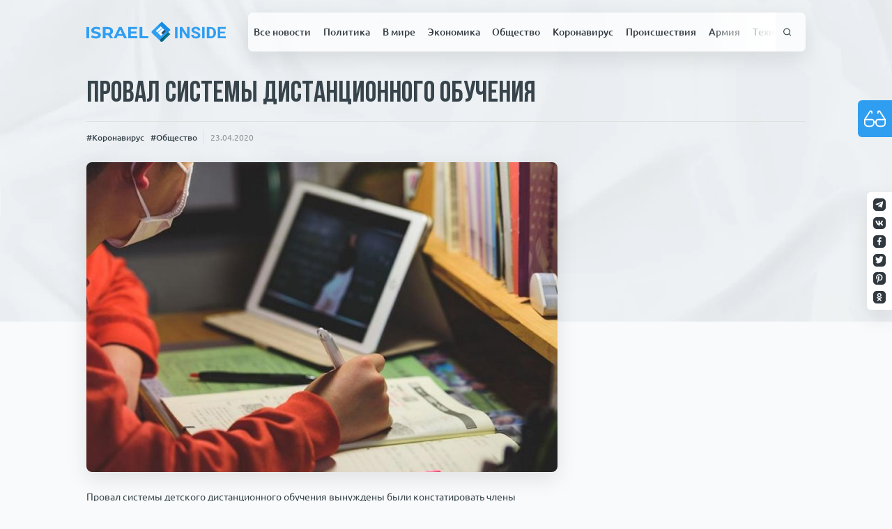

--- FILE ---
content_type: text/html; charset=UTF-8
request_url: https://israelinside.info/news/covid-19/1660/
body_size: 28595
content:
<!doctype html>
<html lang="ru-RU">
<head>
    <meta charset="UTF-8">
    <meta name="viewport" content="width=device-width, initial-scale=1">
    <meta property="fb:app_id" content="579853135953228"/>
    <link rel="profile" href="https://gmpg.org/xfn/11">

    <link rel="apple-touch-icon" sizes="180x180" href="https://israelinside.info/wp-content/themes/consulting-ikoshele/favicon/apple-touch-icon.png">
    <link rel="icon" type="image/png" sizes="32x32" href="https://israelinside.info/wp-content/themes/consulting-ikoshele/favicon/favicon-32x32.png">
    <link rel="icon" type="image/png" sizes="16x16" href="https://israelinside.info/wp-content/themes/consulting-ikoshele/favicon/favicon-16x16.png">
    <link rel="manifest" href="https://israelinside.info/wp-content/themes/consulting-ikoshele/favicon/site.webmanifest">
    <link rel="mask-icon" href="https://israelinside.info/wp-content/themes/consulting-ikoshele/favicon/safari-pinned-tab.svg" color="#5bbad5">
    <meta name="msapplication-TileColor" content="#2b5797">
    <meta name="theme-color" content="#ffffff">

	<meta name='robots' content='index, follow, max-image-preview:large, max-snippet:-1, max-video-preview:-1' />
	<style>img:is([sizes="auto" i], [sizes^="auto," i]) { contain-intrinsic-size: 3000px 1500px }</style>
	
	<!-- This site is optimized with the Yoast SEO plugin v26.3 - https://yoast.com/wordpress/plugins/seo/ -->
	<title>Провал системы дистанционного обучения</title>
	<meta name="description" content="Неэффективность обучения признали в Министерстве образования" />
	<link rel="canonical" href="https://israelinside.info/news/covid-19/1660/" />
	<meta property="og:locale" content="ru_RU" />
	<meta property="og:type" content="article" />
	<meta property="og:title" content="Провал системы дистанционного обучения" />
	<meta property="og:description" content="Неэффективность обучения признали в Министерстве образования" />
	<meta property="og:url" content="https://israelinside.info/news/covid-19/1660/" />
	<meta property="og:site_name" content="Новости Израиля : ISRAELINSIDE.info" />
	<meta property="article:publisher" content="https://www.facebook.com/israelinsideinfo" />
	<meta property="article:published_time" content="2020-04-23T11:55:37+00:00" />
	<meta property="article:modified_time" content="2020-08-15T22:19:34+00:00" />
	<meta property="og:image" content="https://israelinside.info/wp-content/uploads/2020/04/1326057.jpg" />
	<meta property="og:image:width" content="1200" />
	<meta property="og:image:height" content="803" />
	<meta property="og:image:type" content="image/jpeg" />
	<meta name="author" content="Owner" />
	<meta name="twitter:card" content="summary_large_image" />
	<meta name="twitter:creator" content="@israelinsideinf" />
	<meta name="twitter:site" content="@israelinsideinf" />
	<script type="application/ld+json" class="yoast-schema-graph">{"@context":"https://schema.org","@graph":[{"@type":"Article","@id":"https://israelinside.info/news/covid-19/1660/#article","isPartOf":{"@id":"https://israelinside.info/news/covid-19/1660/"},"author":{"name":"Owner","@id":"https://israelinside.info/#/schema/person/1c52cf516dd095276fa0e803b5f2164b"},"headline":"Провал системы дистанционного обучения","datePublished":"2020-04-23T11:55:37+00:00","dateModified":"2020-08-15T22:19:34+00:00","mainEntityOfPage":{"@id":"https://israelinside.info/news/covid-19/1660/"},"wordCount":388,"commentCount":0,"publisher":{"@id":"https://israelinside.info/#organization"},"image":{"@id":"https://israelinside.info/news/covid-19/1660/#primaryimage"},"thumbnailUrl":"https://israelinside.info/wp-content/uploads/2020/04/1326057.jpg","keywords":["Дистанционное обучение","Коронавирус","Образование","Пресса","Школа"],"articleSection":["Коронавирус","Общество"],"inLanguage":"ru-RU","potentialAction":[{"@type":"CommentAction","name":"Comment","target":["https://israelinside.info/news/covid-19/1660/#respond"]}]},{"@type":"WebPage","@id":"https://israelinside.info/news/covid-19/1660/","url":"https://israelinside.info/news/covid-19/1660/","name":"Провал системы дистанционного обучения","isPartOf":{"@id":"https://israelinside.info/#website"},"primaryImageOfPage":{"@id":"https://israelinside.info/news/covid-19/1660/#primaryimage"},"image":{"@id":"https://israelinside.info/news/covid-19/1660/#primaryimage"},"thumbnailUrl":"https://israelinside.info/wp-content/uploads/2020/04/1326057.jpg","datePublished":"2020-04-23T11:55:37+00:00","dateModified":"2020-08-15T22:19:34+00:00","description":"Неэффективность обучения признали в Министерстве образования","breadcrumb":{"@id":"https://israelinside.info/news/covid-19/1660/#breadcrumb"},"inLanguage":"ru-RU","potentialAction":[{"@type":"ReadAction","target":["https://israelinside.info/news/covid-19/1660/"]}]},{"@type":"ImageObject","inLanguage":"ru-RU","@id":"https://israelinside.info/news/covid-19/1660/#primaryimage","url":"https://israelinside.info/wp-content/uploads/2020/04/1326057.jpg","contentUrl":"https://israelinside.info/wp-content/uploads/2020/04/1326057.jpg","width":1200,"height":803},{"@type":"BreadcrumbList","@id":"https://israelinside.info/news/covid-19/1660/#breadcrumb","itemListElement":[{"@type":"ListItem","position":1,"name":"Home","item":"https://israelinside.info/"},{"@type":"ListItem","position":2,"name":"Провал системы дистанционного обучения"}]},{"@type":"WebSite","@id":"https://israelinside.info/#website","url":"https://israelinside.info/","name":"Новости Израиля : ISRAELINSIDE.info","description":"Читайте новости Израиля на Israelinside: политика, новости Ближнего Востока, экономика, русские в Израиле, цены в Израиле","publisher":{"@id":"https://israelinside.info/#organization"},"potentialAction":[{"@type":"SearchAction","target":{"@type":"EntryPoint","urlTemplate":"https://israelinside.info/?s={search_term_string}"},"query-input":{"@type":"PropertyValueSpecification","valueRequired":true,"valueName":"search_term_string"}}],"inLanguage":"ru-RU"},{"@type":"Organization","@id":"https://israelinside.info/#organization","name":"Новости Израиля : ISRAELINSIDE.info","url":"https://israelinside.info/","logo":{"@type":"ImageObject","inLanguage":"ru-RU","@id":"https://israelinside.info/#/schema/logo/image/","url":"https://israelinside.info/wp-content/uploads/2020/08/frame-18.png","contentUrl":"https://israelinside.info/wp-content/uploads/2020/08/frame-18.png","width":352,"height":352,"caption":"Новости Израиля : ISRAELINSIDE.info"},"image":{"@id":"https://israelinside.info/#/schema/logo/image/"},"sameAs":["https://www.facebook.com/israelinsideinfo","https://x.com/israelinsideinf"]},{"@type":"Person","@id":"https://israelinside.info/#/schema/person/1c52cf516dd095276fa0e803b5f2164b","name":"Owner","image":{"@type":"ImageObject","inLanguage":"ru-RU","@id":"https://israelinside.info/#/schema/person/image/","url":"https://secure.gravatar.com/avatar/bc03652039a5bc2be430eb0feae952a55b111859c8d33b501cc7d3dd6dd0f39b?s=96&d=mm&r=g","contentUrl":"https://secure.gravatar.com/avatar/bc03652039a5bc2be430eb0feae952a55b111859c8d33b501cc7d3dd6dd0f39b?s=96&d=mm&r=g","caption":"Owner"}}]}</script>
	<!-- / Yoast SEO plugin. -->


<link rel="amphtml" href="https://israelinside.info/news/covid-19/1660/amp/" /><meta name="generator" content="AMP for WP 1.1.7.1"/><link rel="alternate" type="application/rss+xml" title="Новости Израиля : ISRAELINSIDE.info &raquo; Лента" href="https://israelinside.info/feed/" />
<link rel="alternate" type="application/rss+xml" title="Новости Израиля : ISRAELINSIDE.info &raquo; Лента комментариев" href="https://israelinside.info/comments/feed/" />
<script id="wpp-js" src="https://israelinside.info/wp-content/plugins/wordpress-popular-posts/assets/js/wpp.min.js?ver=7.3.6" data-sampling="0" data-sampling-rate="100" data-api-url="https://israelinside.info/wp-json/wordpress-popular-posts" data-post-id="1660" data-token="9641995470" data-lang="0" data-debug="0"></script>
<link rel="alternate" type="application/rss+xml" title="Новости Израиля : ISRAELINSIDE.info &raquo; Лента комментариев к &laquo;Провал системы дистанционного обучения&raquo;" href="https://israelinside.info/news/covid-19/1660/feed/" />
<style id='classic-theme-styles-inline-css'>
/*! This file is auto-generated */
.wp-block-button__link{color:#fff;background-color:#32373c;border-radius:9999px;box-shadow:none;text-decoration:none;padding:calc(.667em + 2px) calc(1.333em + 2px);font-size:1.125em}.wp-block-file__button{background:#32373c;color:#fff;text-decoration:none}
</style>
<style id='global-styles-inline-css'>
:root{--wp--preset--aspect-ratio--square: 1;--wp--preset--aspect-ratio--4-3: 4/3;--wp--preset--aspect-ratio--3-4: 3/4;--wp--preset--aspect-ratio--3-2: 3/2;--wp--preset--aspect-ratio--2-3: 2/3;--wp--preset--aspect-ratio--16-9: 16/9;--wp--preset--aspect-ratio--9-16: 9/16;--wp--preset--color--black: #000000;--wp--preset--color--cyan-bluish-gray: #abb8c3;--wp--preset--color--white: #ffffff;--wp--preset--color--pale-pink: #f78da7;--wp--preset--color--vivid-red: #cf2e2e;--wp--preset--color--luminous-vivid-orange: #ff6900;--wp--preset--color--luminous-vivid-amber: #fcb900;--wp--preset--color--light-green-cyan: #7bdcb5;--wp--preset--color--vivid-green-cyan: #00d084;--wp--preset--color--pale-cyan-blue: #8ed1fc;--wp--preset--color--vivid-cyan-blue: #0693e3;--wp--preset--color--vivid-purple: #9b51e0;--wp--preset--gradient--vivid-cyan-blue-to-vivid-purple: linear-gradient(135deg,rgba(6,147,227,1) 0%,rgb(155,81,224) 100%);--wp--preset--gradient--light-green-cyan-to-vivid-green-cyan: linear-gradient(135deg,rgb(122,220,180) 0%,rgb(0,208,130) 100%);--wp--preset--gradient--luminous-vivid-amber-to-luminous-vivid-orange: linear-gradient(135deg,rgba(252,185,0,1) 0%,rgba(255,105,0,1) 100%);--wp--preset--gradient--luminous-vivid-orange-to-vivid-red: linear-gradient(135deg,rgba(255,105,0,1) 0%,rgb(207,46,46) 100%);--wp--preset--gradient--very-light-gray-to-cyan-bluish-gray: linear-gradient(135deg,rgb(238,238,238) 0%,rgb(169,184,195) 100%);--wp--preset--gradient--cool-to-warm-spectrum: linear-gradient(135deg,rgb(74,234,220) 0%,rgb(151,120,209) 20%,rgb(207,42,186) 40%,rgb(238,44,130) 60%,rgb(251,105,98) 80%,rgb(254,248,76) 100%);--wp--preset--gradient--blush-light-purple: linear-gradient(135deg,rgb(255,206,236) 0%,rgb(152,150,240) 100%);--wp--preset--gradient--blush-bordeaux: linear-gradient(135deg,rgb(254,205,165) 0%,rgb(254,45,45) 50%,rgb(107,0,62) 100%);--wp--preset--gradient--luminous-dusk: linear-gradient(135deg,rgb(255,203,112) 0%,rgb(199,81,192) 50%,rgb(65,88,208) 100%);--wp--preset--gradient--pale-ocean: linear-gradient(135deg,rgb(255,245,203) 0%,rgb(182,227,212) 50%,rgb(51,167,181) 100%);--wp--preset--gradient--electric-grass: linear-gradient(135deg,rgb(202,248,128) 0%,rgb(113,206,126) 100%);--wp--preset--gradient--midnight: linear-gradient(135deg,rgb(2,3,129) 0%,rgb(40,116,252) 100%);--wp--preset--font-size--small: 13px;--wp--preset--font-size--medium: 20px;--wp--preset--font-size--large: 36px;--wp--preset--font-size--x-large: 42px;--wp--preset--spacing--20: 0.44rem;--wp--preset--spacing--30: 0.67rem;--wp--preset--spacing--40: 1rem;--wp--preset--spacing--50: 1.5rem;--wp--preset--spacing--60: 2.25rem;--wp--preset--spacing--70: 3.38rem;--wp--preset--spacing--80: 5.06rem;--wp--preset--shadow--natural: 6px 6px 9px rgba(0, 0, 0, 0.2);--wp--preset--shadow--deep: 12px 12px 50px rgba(0, 0, 0, 0.4);--wp--preset--shadow--sharp: 6px 6px 0px rgba(0, 0, 0, 0.2);--wp--preset--shadow--outlined: 6px 6px 0px -3px rgba(255, 255, 255, 1), 6px 6px rgba(0, 0, 0, 1);--wp--preset--shadow--crisp: 6px 6px 0px rgba(0, 0, 0, 1);}:where(.is-layout-flex){gap: 0.5em;}:where(.is-layout-grid){gap: 0.5em;}body .is-layout-flex{display: flex;}.is-layout-flex{flex-wrap: wrap;align-items: center;}.is-layout-flex > :is(*, div){margin: 0;}body .is-layout-grid{display: grid;}.is-layout-grid > :is(*, div){margin: 0;}:where(.wp-block-columns.is-layout-flex){gap: 2em;}:where(.wp-block-columns.is-layout-grid){gap: 2em;}:where(.wp-block-post-template.is-layout-flex){gap: 1.25em;}:where(.wp-block-post-template.is-layout-grid){gap: 1.25em;}.has-black-color{color: var(--wp--preset--color--black) !important;}.has-cyan-bluish-gray-color{color: var(--wp--preset--color--cyan-bluish-gray) !important;}.has-white-color{color: var(--wp--preset--color--white) !important;}.has-pale-pink-color{color: var(--wp--preset--color--pale-pink) !important;}.has-vivid-red-color{color: var(--wp--preset--color--vivid-red) !important;}.has-luminous-vivid-orange-color{color: var(--wp--preset--color--luminous-vivid-orange) !important;}.has-luminous-vivid-amber-color{color: var(--wp--preset--color--luminous-vivid-amber) !important;}.has-light-green-cyan-color{color: var(--wp--preset--color--light-green-cyan) !important;}.has-vivid-green-cyan-color{color: var(--wp--preset--color--vivid-green-cyan) !important;}.has-pale-cyan-blue-color{color: var(--wp--preset--color--pale-cyan-blue) !important;}.has-vivid-cyan-blue-color{color: var(--wp--preset--color--vivid-cyan-blue) !important;}.has-vivid-purple-color{color: var(--wp--preset--color--vivid-purple) !important;}.has-black-background-color{background-color: var(--wp--preset--color--black) !important;}.has-cyan-bluish-gray-background-color{background-color: var(--wp--preset--color--cyan-bluish-gray) !important;}.has-white-background-color{background-color: var(--wp--preset--color--white) !important;}.has-pale-pink-background-color{background-color: var(--wp--preset--color--pale-pink) !important;}.has-vivid-red-background-color{background-color: var(--wp--preset--color--vivid-red) !important;}.has-luminous-vivid-orange-background-color{background-color: var(--wp--preset--color--luminous-vivid-orange) !important;}.has-luminous-vivid-amber-background-color{background-color: var(--wp--preset--color--luminous-vivid-amber) !important;}.has-light-green-cyan-background-color{background-color: var(--wp--preset--color--light-green-cyan) !important;}.has-vivid-green-cyan-background-color{background-color: var(--wp--preset--color--vivid-green-cyan) !important;}.has-pale-cyan-blue-background-color{background-color: var(--wp--preset--color--pale-cyan-blue) !important;}.has-vivid-cyan-blue-background-color{background-color: var(--wp--preset--color--vivid-cyan-blue) !important;}.has-vivid-purple-background-color{background-color: var(--wp--preset--color--vivid-purple) !important;}.has-black-border-color{border-color: var(--wp--preset--color--black) !important;}.has-cyan-bluish-gray-border-color{border-color: var(--wp--preset--color--cyan-bluish-gray) !important;}.has-white-border-color{border-color: var(--wp--preset--color--white) !important;}.has-pale-pink-border-color{border-color: var(--wp--preset--color--pale-pink) !important;}.has-vivid-red-border-color{border-color: var(--wp--preset--color--vivid-red) !important;}.has-luminous-vivid-orange-border-color{border-color: var(--wp--preset--color--luminous-vivid-orange) !important;}.has-luminous-vivid-amber-border-color{border-color: var(--wp--preset--color--luminous-vivid-amber) !important;}.has-light-green-cyan-border-color{border-color: var(--wp--preset--color--light-green-cyan) !important;}.has-vivid-green-cyan-border-color{border-color: var(--wp--preset--color--vivid-green-cyan) !important;}.has-pale-cyan-blue-border-color{border-color: var(--wp--preset--color--pale-cyan-blue) !important;}.has-vivid-cyan-blue-border-color{border-color: var(--wp--preset--color--vivid-cyan-blue) !important;}.has-vivid-purple-border-color{border-color: var(--wp--preset--color--vivid-purple) !important;}.has-vivid-cyan-blue-to-vivid-purple-gradient-background{background: var(--wp--preset--gradient--vivid-cyan-blue-to-vivid-purple) !important;}.has-light-green-cyan-to-vivid-green-cyan-gradient-background{background: var(--wp--preset--gradient--light-green-cyan-to-vivid-green-cyan) !important;}.has-luminous-vivid-amber-to-luminous-vivid-orange-gradient-background{background: var(--wp--preset--gradient--luminous-vivid-amber-to-luminous-vivid-orange) !important;}.has-luminous-vivid-orange-to-vivid-red-gradient-background{background: var(--wp--preset--gradient--luminous-vivid-orange-to-vivid-red) !important;}.has-very-light-gray-to-cyan-bluish-gray-gradient-background{background: var(--wp--preset--gradient--very-light-gray-to-cyan-bluish-gray) !important;}.has-cool-to-warm-spectrum-gradient-background{background: var(--wp--preset--gradient--cool-to-warm-spectrum) !important;}.has-blush-light-purple-gradient-background{background: var(--wp--preset--gradient--blush-light-purple) !important;}.has-blush-bordeaux-gradient-background{background: var(--wp--preset--gradient--blush-bordeaux) !important;}.has-luminous-dusk-gradient-background{background: var(--wp--preset--gradient--luminous-dusk) !important;}.has-pale-ocean-gradient-background{background: var(--wp--preset--gradient--pale-ocean) !important;}.has-electric-grass-gradient-background{background: var(--wp--preset--gradient--electric-grass) !important;}.has-midnight-gradient-background{background: var(--wp--preset--gradient--midnight) !important;}.has-small-font-size{font-size: var(--wp--preset--font-size--small) !important;}.has-medium-font-size{font-size: var(--wp--preset--font-size--medium) !important;}.has-large-font-size{font-size: var(--wp--preset--font-size--large) !important;}.has-x-large-font-size{font-size: var(--wp--preset--font-size--x-large) !important;}
:where(.wp-block-post-template.is-layout-flex){gap: 1.25em;}:where(.wp-block-post-template.is-layout-grid){gap: 1.25em;}
:where(.wp-block-columns.is-layout-flex){gap: 2em;}:where(.wp-block-columns.is-layout-grid){gap: 2em;}
:root :where(.wp-block-pullquote){font-size: 1.5em;line-height: 1.6;}
</style>
<link rel='stylesheet' id='pojo-a11y-css' href='https://israelinside.info/wp-content/plugins/pojo-accessibility/modules/legacy/assets/css/style.min.css?ver=1.0.0' media='all' />
<link rel='stylesheet' id='wordpress-popular-posts-css-css' href='https://israelinside.info/wp-content/plugins/wordpress-popular-posts/assets/css/wpp.css?ver=7.3.6' media='all' />
<script src="https://israelinside.info/wp-includes/js/jquery/jquery.min.js?ver=3.7.1" id="jquery-core-js"></script>
<script src="https://israelinside.info/wp-includes/js/jquery/jquery-migrate.min.js?ver=3.4.1" id="jquery-migrate-js"></script>
<link rel="https://api.w.org/" href="https://israelinside.info/wp-json/" /><link rel="alternate" title="JSON" type="application/json" href="https://israelinside.info/wp-json/wp/v2/posts/1660" /><link rel="EditURI" type="application/rsd+xml" title="RSD" href="https://israelinside.info/xmlrpc.php?rsd" />
<meta name="generator" content="WordPress 6.8.3" />
<link rel='shortlink' href='https://israelinside.info/?p=1660' />
<link rel="alternate" title="oEmbed (JSON)" type="application/json+oembed" href="https://israelinside.info/wp-json/oembed/1.0/embed?url=https%3A%2F%2Fisraelinside.info%2Fnews%2Fcovid-19%2F1660%2F" />
<link rel="alternate" title="oEmbed (XML)" type="text/xml+oembed" href="https://israelinside.info/wp-json/oembed/1.0/embed?url=https%3A%2F%2Fisraelinside.info%2Fnews%2Fcovid-19%2F1660%2F&#038;format=xml" />
<style type="text/css">
#pojo-a11y-toolbar .pojo-a11y-toolbar-toggle a{ background-color: #4054b2;	color: #ffffff;}
#pojo-a11y-toolbar .pojo-a11y-toolbar-overlay, #pojo-a11y-toolbar .pojo-a11y-toolbar-overlay ul.pojo-a11y-toolbar-items.pojo-a11y-links{ border-color: #4054b2;}
body.pojo-a11y-focusable a:focus{ outline-style: solid !important;	outline-width: 1px !important;	outline-color: #FF0000 !important;}
#pojo-a11y-toolbar{ top: 100px !important;}
#pojo-a11y-toolbar .pojo-a11y-toolbar-overlay{ background-color: #ffffff;}
#pojo-a11y-toolbar .pojo-a11y-toolbar-overlay ul.pojo-a11y-toolbar-items li.pojo-a11y-toolbar-item a, #pojo-a11y-toolbar .pojo-a11y-toolbar-overlay p.pojo-a11y-toolbar-title{ color: #333333;}
#pojo-a11y-toolbar .pojo-a11y-toolbar-overlay ul.pojo-a11y-toolbar-items li.pojo-a11y-toolbar-item a.active{ background-color: #4054b2;	color: #ffffff;}
@media (max-width: 767px) { #pojo-a11y-toolbar { top: 50px !important; } }</style>            <style id="wpp-loading-animation-styles">@-webkit-keyframes bgslide{from{background-position-x:0}to{background-position-x:-200%}}@keyframes bgslide{from{background-position-x:0}to{background-position-x:-200%}}.wpp-widget-block-placeholder,.wpp-shortcode-placeholder{margin:0 auto;width:60px;height:3px;background:#dd3737;background:linear-gradient(90deg,#dd3737 0%,#571313 10%,#dd3737 100%);background-size:200% auto;border-radius:3px;-webkit-animation:bgslide 1s infinite linear;animation:bgslide 1s infinite linear}</style>
                <link rel='stylesheet' href='https://israelinside.info/wp-content/themes/consulting-ikoshele/css/app.css?ver=1.60963' type='text/css'/>

<div id="91791-6"><script src="//ads.themoneytizer.com/s/gen.js?type=6"></script><script src="//ads.themoneytizer.com/s/requestform.js?siteId=91791&formatId=6"></script></div>

</head>

<!-- Google tag (gtag.js) -->
<script async src="https://www.googletagmanager.com/gtag/js?id=G-YY7BG2L9Y3"></script>
<script>
  window.dataLayer = window.dataLayer || [];
  function gtag(){dataLayer.push(arguments);}
  gtag('js', new Date());

  gtag('config', 'G-YY7BG2L9Y3');
</script>

<body class="wp-singular post-template-default single single-post postid-1660 single-format-standard wp-theme-consulting-ikoshele">

<!-- Quantcast Choice. Consent Manager Tag v2.0 (for TCF 2.0) -->
<script type="text/javascript" async=true>
(function() {
  var host = 'www.themoneytizer.com';
  var element = document.createElement('script');
  var firstScript = document.getElementsByTagName('script')[0];
  var url = 'https://cmp.quantcast.com'
    .concat('/choice/', '6Fv0cGNfc_bw8', '/', host, '/choice.js');
  var uspTries = 0;
  var uspTriesLimit = 3;
  element.async = true;
  element.type = 'text/javascript';
  element.src = url;

  firstScript.parentNode.insertBefore(element, firstScript);

  function makeStub() {
    var TCF_LOCATOR_NAME = '__tcfapiLocator';
    var queue = [];
    var win = window;
    var cmpFrame;

    function addFrame() {
      var doc = win.document;
      var otherCMP = !!(win.frames[TCF_LOCATOR_NAME]);

      if (!otherCMP) {
        if (doc.body) {
          var iframe = doc.createElement('iframe');

          iframe.style.cssText = 'display:none';
          iframe.name = TCF_LOCATOR_NAME;
          doc.body.appendChild(iframe);
        } else {
          setTimeout(addFrame, 5);
        }
      }
      return !otherCMP;
    }

    function tcfAPIHandler() {
      var gdprApplies;
      var args = arguments;

      if (!args.length) {
        return queue;
      } else if (args[0] === 'setGdprApplies') {
        if (
          args.length > 3 &&
          args[2] === 2 &&
          typeof args[3] === 'boolean'
        ) {
          gdprApplies = args[3];
          if (typeof args[2] === 'function') {
            args[2]('set', true);
          }
        }
      } else if (args[0] === 'ping') {
        var retr = {
          gdprApplies: gdprApplies,
          cmpLoaded: false,
          cmpStatus: 'stub'
        };

        if (typeof args[2] === 'function') {
          args[2](retr);
        }
      } else {
        if(args[0] === 'init' && typeof args[3] === 'object') {
          args[3] = { ...args[3], tag_version: 'V2' };
        }
        queue.push(args);
      }
    }

    function postMessageEventHandler(event) {
      var msgIsString = typeof event.data === 'string';
      var json = {};

      try {
        if (msgIsString) {
          json = JSON.parse(event.data);
        } else {
          json = event.data;
        }
      } catch (ignore) {}

      var payload = json.__tcfapiCall;

      if (payload) {
        window.__tcfapi(
          payload.command,
          payload.version,
          function(retValue, success) {
            var returnMsg = {
              __tcfapiReturn: {
                returnValue: retValue,
                success: success,
                callId: payload.callId
              }
            };
            if (msgIsString) {
              returnMsg = JSON.stringify(returnMsg);
            }
            if (event && event.source && event.source.postMessage) {
              event.source.postMessage(returnMsg, '*');
            }
          },
          payload.parameter
        );
      }
    }

    while (win) {
      try {
        if (win.frames[TCF_LOCATOR_NAME]) {
          cmpFrame = win;
          break;
        }
      } catch (ignore) {}

      if (win === window.top) {
        break;
      }
      win = win.parent;
    }
    if (!cmpFrame) {
      addFrame();
      win.__tcfapi = tcfAPIHandler;
      win.addEventListener('message', postMessageEventHandler, false);
    }
  };

  makeStub();

  var uspStubFunction = function() {
    var arg = arguments;
    if (typeof window.__uspapi !== uspStubFunction) {
      setTimeout(function() {
        if (typeof window.__uspapi !== 'undefined') {
          window.__uspapi.apply(window.__uspapi, arg);
        }
      }, 500);
    }
  };

  var checkIfUspIsReady = function() {
    uspTries++;
    if (window.__uspapi === uspStubFunction && uspTries < uspTriesLimit) {
      console.warn('USP is not accessible');
    } else {
      clearInterval(uspInterval);
    }
  };

  if (typeof window.__uspapi === 'undefined') {
    window.__uspapi = uspStubFunction;
    var uspInterval = setInterval(checkIfUspIsReady, 6000);
  }
})();
</script>
<!-- End Quantcast Choice. Consent Manager Tag v2.0 (for TCF 2.0) -->

<button class="bvi-open pojo-a11y-toolbar-link pojo-a11y-toolbar-toggle-link" data-scripts='{"css": {"1": "https://israelinside.info/wp-content/plugins/pojo-accessibility/modules/legacy/assets/css/style.min.css"}, "js": {"0": "https://israelinside.info/wp-includes/js/jquery/jquery.min.js", "1": "https://israelinside.info/wp-includes/js/jquery/jquery-migrate.min.js", "2": "https://israelinside.info/wp-content/plugins/pojo-accessibility/modules/legacy/assets/js/app.min.js" }}'>
<span class="icon"><svg><use xlink:href="#glasses"></use></svg></span>Инструменты для<br />слабовидящих</button><div id="page" class="site">
    <div class="paper-bg">
        <picture>
            <source srcset="https://israelinside.info/wp-content/themes/consulting-ikoshele/template-parts/includes/imgs/paper.webp" type="image/webp">
            <source srcset="https://israelinside.info/wp-content/themes/consulting-ikoshele/template-parts/includes/imgs/paper.jpg" type="image/jpeg">
            <img src="https://israelinside.info/wp-content/themes/consulting-ikoshele/template-parts/includes/imgs/paper.jpg" alt="paper background">
        </picture>
    </div>
    <header id="masthead" class="site-header new-header">
        <div class="sticked-socials">
			                    <a rel="noopener" target="_blank" href="https://t.me/isrinside" class="social-item">
                        <img src="https://israelinside.info/wp-content/uploads/2020/07/tg.svg"
                             alt="Israel inside">
                    </a>
				                    <a rel="noopener" target="_blank" href="https://vk.com/public193846936" class="social-item">
                        <img src="https://israelinside.info/wp-content/uploads/2020/07/twitter.svg"
                             alt="Israel inside">
                    </a>
				                    <a rel="noopener" target="_blank" href="https://www.facebook.com/israelinsideinfo/" class="social-item">
                        <img src="https://israelinside.info/wp-content/uploads/2020/07/fb.svg"
                             alt="Israel inside">
                    </a>
				                    <a rel="noopener" target="_blank" href="https://twitter.com/israelinsideinf" class="social-item">
                        <img src="https://israelinside.info/wp-content/uploads/2020/07/twitter-1.svg"
                             alt="Israel inside">
                    </a>
				                    <a rel="noopener" target="_blank" href="https://www.pinterest.ru/israelinside/" class="social-item">
                        <img src="https://israelinside.info/wp-content/uploads/2020/07/pinterest.svg"
                             alt="Israel inside">
                    </a>
				                    <a rel="noopener" target="_blank" href="https://ok.ru/group/55193411780785" class="social-item">
                        <img src="https://israelinside.info/wp-content/uploads/2020/07/od.svg"
                             alt="">
                    </a>
				        </div>
        <div class="container-main">
            <div class="second-bar">
                <a href="/" class="logo">
					<svg viewBox="0 0 225 34" fill="none" xmlns="http://www.w3.org/2000/svg">
    <g id="Right">
        <g id="INSIDE">
            <path d="M147.076 27.2739H143.107V8.82953H147.076V27.2739Z" fill="#2F9EF1"/>
            <path d="M166.428 27.2739H162.459L154.734 15.1381V27.2739H150.766V8.82953H154.734L162.473 20.9906V8.82953H166.428V27.2739Z" fill="#2F9EF1"/>
            <path d="M179.88 22.4348C179.88 21.7169 179.616 21.168 179.086 20.7879C178.557 20.3995 177.605 19.9941 176.229 19.5718C174.854 19.1411 173.765 18.7189 172.962 18.3051C170.775 17.1734 169.682 15.649 169.682 13.732C169.682 12.7354 169.973 11.8487 170.555 11.0717C171.146 10.2863 171.988 9.67405 173.081 9.2349C174.183 8.79575 175.418 8.57617 176.785 8.57617C178.161 8.57617 179.386 8.81686 180.462 9.29824C181.538 9.77117 182.371 10.4426 182.962 11.3124C183.562 12.1823 183.862 13.1704 183.862 14.2767H179.893C179.893 13.4322 179.616 12.7777 179.06 12.3132C178.504 11.8402 177.724 11.6038 176.719 11.6038C175.749 11.6038 174.995 11.8022 174.457 12.1992C173.919 12.5876 173.65 13.1028 173.65 13.7446C173.65 14.3442 173.963 14.8467 174.589 15.2521C175.224 15.6575 176.154 16.0375 177.38 16.3922C179.638 17.0425 181.282 17.849 182.314 18.8118C183.346 19.7745 183.862 20.9737 183.862 22.4094C183.862 24.0056 183.231 25.2597 181.97 26.1718C180.709 27.0754 179.012 27.5272 176.877 27.5272C175.396 27.5272 174.047 27.2696 172.83 26.7545C171.613 26.2309 170.683 25.5173 170.039 24.6136C169.404 23.71 169.086 22.6628 169.086 21.472H173.068C173.068 23.5073 174.338 24.5249 176.877 24.5249C177.821 24.5249 178.557 24.3434 179.086 23.9802C179.616 23.6086 179.88 23.0935 179.88 22.4348Z" fill="#2F9EF1"/>
            <path d="M190.78 27.2739H186.811V8.82953H190.78V27.2739Z" fill="#2F9EF1"/>
            <path d="M194.47 27.2739V8.82953H200.396C202.089 8.82953 203.602 9.19689 204.933 9.93163C206.274 10.6579 207.319 11.6967 208.068 13.0479C208.818 14.3907 209.193 15.9193 209.193 17.6337V18.4824C209.193 20.1968 208.822 21.7211 208.081 23.0555C207.349 24.3898 206.313 25.4244 204.973 26.1591C203.633 26.8938 202.12 27.2654 200.436 27.2739H194.47ZM198.438 11.9078V24.2209H200.356C201.909 24.2209 203.095 23.7353 203.915 22.7641C204.735 21.7929 205.154 20.4037 205.171 18.5964V17.621C205.171 15.7462 204.766 14.3274 203.954 13.3646C203.143 12.3934 201.957 11.9078 200.396 11.9078H198.438Z" fill="#2F9EF1"/>
            <path d="M223.677 19.2805H216.058V24.2209H224.999V27.2739H212.089V8.82953H224.973V11.9078H216.058V16.3035H223.677V19.2805Z" fill="#2F9EF1"/>
        </g>
    </g>
    <g id="Left">
        <g id="ISRAEL">
            <path d="M0 8.90786H4.4278V27.2307H0V8.90786Z" fill="#2F9EF1"/>
            <path d="M15.2547 27.5448C13.7423 27.5448 12.2755 27.3528 10.8543 26.9689C9.45121 26.5676 8.32148 26.0528 7.46508 25.4246L8.96834 22.2312C9.78831 22.807 10.7632 23.2695 11.8929 23.6185C13.0226 23.9675 14.1523 24.142 15.2821 24.142C16.5393 24.142 17.4686 23.9675 18.0699 23.6185C18.6712 23.252 18.9719 22.7721 18.9719 22.1788C18.9719 21.7426 18.7897 21.3848 18.4252 21.1056C18.079 20.809 17.6235 20.5734 17.0586 20.3989C16.512 20.2244 15.7649 20.0324 14.8174 19.823C13.3597 19.4915 12.1662 19.1599 11.2369 18.8284C10.3076 18.4968 9.50587 17.9646 8.83168 17.2317C8.17571 16.4987 7.84773 15.5215 7.84773 14.3C7.84773 13.2355 8.14838 12.2758 8.74969 11.4207C9.35099 10.5482 10.253 9.8589 11.4556 9.35284C12.6764 8.84678 14.1614 8.59375 15.9107 8.59375C17.1315 8.59375 18.325 8.73335 19.4912 9.01256C20.6574 9.29176 21.6778 9.69312 22.5524 10.2166L21.1858 13.4362C19.4183 12.4764 17.6508 11.9966 15.8834 11.9966C14.6443 11.9966 13.7241 12.1885 13.1228 12.5724C12.5397 12.9563 12.2482 13.4624 12.2482 14.0906C12.2482 14.7188 12.5853 15.19 13.2595 15.5041C13.9519 15.8007 14.9996 16.0974 16.4027 16.394C17.8604 16.7256 19.0539 17.0572 19.9832 17.3887C20.9125 17.7203 21.7051 18.2438 22.3611 18.9592C23.0353 19.6747 23.3724 20.6432 23.3724 21.8647C23.3724 22.9117 23.0626 23.8715 22.4431 24.744C21.8418 25.5991 20.9307 26.2796 19.7099 26.7857C18.489 27.2918 17.004 27.5448 15.2547 27.5448Z" fill="#2F9EF1"/>
            <path d="M38.588 27.2307L34.8982 22.1265H34.6795H30.8257V27.2307H26.3979V8.90786H34.6795C36.3741 8.90786 37.8409 9.17833 39.08 9.71929C40.3373 10.2603 41.303 11.0281 41.9772 12.0227C42.6514 13.0174 42.9885 14.1953 42.9885 15.5564C42.9885 16.9176 42.6423 18.0954 41.9499 19.0901C41.2757 20.0673 40.3099 20.8177 39.0527 21.3412L43.3438 27.2307H38.588ZM38.506 15.5564C38.506 14.5269 38.1598 13.7416 37.4674 13.2006C36.775 12.6422 35.7637 12.363 34.4335 12.363H30.8257V18.7498H34.4335C35.7637 18.7498 36.775 18.4706 37.4674 17.9122C38.1598 17.3538 38.506 16.5685 38.506 15.5564Z" fill="#2F9EF1"/>
            <path d="M59.0967 23.3044H50.2138L48.5192 27.2307H43.982L52.5096 8.90786H56.8828L65.4377 27.2307H60.7913L59.0967 23.3044ZM57.7027 20.0848L54.6689 13.0698L51.635 20.0848H57.7027Z" fill="#2F9EF1"/>
            <path d="M82.2367 23.8279V27.2307H67.4227V8.90786H81.8814V12.3107H71.8232V16.2893H80.7061V19.5875H71.8232V23.8279H82.2367Z" fill="#2F9EF1"/>
            <path d="M85.7598 8.90786H90.1876V23.7755H99.7812V27.2307H85.7598V8.90786Z" fill="#2F9EF1"/>
        </g>
    </g>
    <g id="Book">
        <path id="Vector" d="M121.579 27.1384L135.745 13.5721L121.734 0.154297L106.012 15.2109C105.756 15.4557 105.554 15.7463 105.415 16.0662C105.277 16.386 105.206 16.7288 105.206 17.0751C105.206 17.4213 105.277 17.7641 105.415 18.084C105.554 18.4038 105.756 18.6944 106.012 18.9392L118.076 30.4928L119.798 32.1413C120.03 32.3673 120.308 32.5468 120.613 32.6693C120.919 32.7918 121.247 32.8549 121.579 32.8549C121.91 32.8549 122.239 32.7918 122.544 32.6693C122.85 32.5468 123.128 32.3673 123.36 32.1413L125.082 30.4928L121.579 27.1384Z" fill="url(#paint0_linear)"/>
        <path id="Vector_2" d="M132.093 17.0751L135.589 20.423L123.325 32.1675C122.861 32.6123 122.231 32.8622 121.574 32.8622C120.917 32.8622 120.287 32.6123 119.822 32.1675C119.358 31.7226 119.097 31.1193 119.097 30.4902C119.097 29.8611 119.358 29.2577 119.822 28.8129L132.086 17.0684L132.093 17.0751Z" fill="url(#paint1_linear)"/>
        <path id="Vector_3" d="M122.506 10.2977L119.909 7.81055L112.054 15.333L114.651 17.8202L122.506 10.2977Z" fill="white"/>
        <path id="Vector_4" d="M120.414 18.3673L125.673 13.3308L123.076 10.8438L117.817 15.8802L115.225 18.3625L115.22 18.3673L120.414 23.3414L123.011 20.8544L120.414 18.3673Z" fill="white"/>
        <path id="Vector_5" d="M128.187 15.8939L126.06 13.8574L121.432 18.2896L123.559 20.3261L128.187 15.8939Z" fill="#37444B"/>
    </g>
    <defs>
        <linearGradient id="paint0_linear" x1="113.881" y1="24.1147" x2="130.654" y2="7.30127" gradientUnits="userSpaceOnUse">
            <stop stop-color="#2F9EF1"/>
            <stop offset="0.38" stop-color="#2EA0F5"/>
            <stop offset="0.57" stop-color="#289BF1"/>
            <stop offset="0.72" stop-color="#178EE7"/>
            <stop offset="1" stop-color="#1489E1"/>
        </linearGradient>
        <linearGradient id="paint1_linear" x1="120.661" y1="20.833" x2="133.148" y2="30.6225" gradientUnits="userSpaceOnUse">
            <stop offset="0.26" stop-color="#0A5263"/>
            <stop offset="0.33" stop-color="#095769"/>
            <stop offset="0.44" stop-color="#08647A"/>
            <stop offset="0.56" stop-color="#057A96"/>
            <stop offset="0.58" stop-color="#047E9B"/>
        </linearGradient>
    </defs>
</svg>
                </a>
                <div class="second-bar-wrap">
                    <button aria-label="Открыть меню" class="burger">
						<svg width="100" height="100" viewBox="0 0 100 100">
    <path class="burger-line burger-line1" d="M 20,29.000046 H 80.000231 C 80.000231,29.000046 94.498839,28.817352 94.532987,66.711331 94.543142,77.980673 90.966081,81.670246 85.259173,81.668997 79.552261,81.667751 75.000211,74.999942 75.000211,74.999942 L 25.000021,25.000058" />
    <path class="burger-line burger-line2" d="M 20,50 H 80" />
    <path class="burger-line burger-line3" d="M 20,70.999954 H 80.000231 C 80.000231,70.999954 94.498839,71.182648 94.532987,33.288669 94.543142,22.019327 90.966081,18.329754 85.259173,18.331003 79.552261,18.332249 75.000211,25.000058 75.000211,25.000058 L 25.000021,74.999942" />
</svg>                    </button>
                    <a href="/" class="logo-mini">
                        <img src="https://israelinside.info/wp-content/uploads/2020/07/logo-mini.svg"
                             alt="Israel inside">
                    </a>
                    <a href="/" class="logo-full">
                        <img src="https://israelinside.info/wp-content/uploads/2020/07/logo.svg"
                             alt="logo">
                    </a>
                    <nav id="site-navigation" class="main-navigation">
						<ul id="primary-menu" class="menu"><li id="menu-item-18" class="menu-item menu-item-type-post_type menu-item-object-page menu-item-home menu-item-18"><a href="https://israelinside.info/">Все новости</a></li>
<li id="menu-item-3716" class="menu-item menu-item-type-taxonomy menu-item-object-category menu-item-3716"><a href="https://israelinside.info/news/category/politika/">Политика</a></li>
<li id="menu-item-3708" class="menu-item menu-item-type-taxonomy menu-item-object-category menu-item-3708"><a href="https://israelinside.info/news/category/v-mire/">В мире</a></li>
<li id="menu-item-3722" class="menu-item menu-item-type-taxonomy menu-item-object-category menu-item-3722"><a href="https://israelinside.info/news/category/ekonomika/">Экономика</a></li>
<li id="menu-item-3749" class="menu-item menu-item-type-taxonomy menu-item-object-category current-post-ancestor current-menu-parent current-post-parent menu-item-3749"><a href="https://israelinside.info/news/category/obshhestvo/">Общество</a></li>
<li id="menu-item-3712" class="menu-item menu-item-type-taxonomy menu-item-object-category current-post-ancestor current-menu-parent current-post-parent menu-item-3712"><a href="https://israelinside.info/news/category/covid-19/">Коронавирус</a></li>
<li id="menu-item-3718" class="menu-item menu-item-type-taxonomy menu-item-object-category menu-item-3718"><a href="https://israelinside.info/news/category/proisshestviya/">Происшествия</a></li>
<li id="menu-item-3811" class="menu-item menu-item-type-taxonomy menu-item-object-category menu-item-3811"><a href="https://israelinside.info/news/category/armiya/">Армия</a></li>
<li id="menu-item-3721" class="menu-item menu-item-type-taxonomy menu-item-object-category menu-item-3721"><a href="https://israelinside.info/news/category/texnologii/">Технологии</a></li>
<li id="menu-item-3720" class="menu-item menu-item-type-taxonomy menu-item-object-category menu-item-3720"><a href="https://israelinside.info/news/category/sport/">Спорт</a></li>
<li id="menu-item-3711" class="menu-item menu-item-type-taxonomy menu-item-object-category menu-item-3711"><a href="https://israelinside.info/news/category/zdorove-i-krasota/">Здоровье и красота</a></li>
<li id="menu-item-3717" class="menu-item menu-item-type-taxonomy menu-item-object-category menu-item-3717"><a href="https://israelinside.info/news/category/pressa/">Пресса</a></li>
<li id="menu-item-4507" class="menu-item menu-item-type-taxonomy menu-item-object-category menu-item-4507"><a href="https://israelinside.info/news/category/stati/">Статьи</a></li>
<li id="menu-item-8491" class="menu-item menu-item-type-taxonomy menu-item-object-category menu-item-8491"><a href="https://israelinside.info/news/category/chp-i-kriminal/">ЧП И КРИМИНАЛ</a></li>
<li id="menu-item-8568" class="menu-item menu-item-type-taxonomy menu-item-object-category menu-item-8568"><a href="https://israelinside.info/news/category/1000-melochej/">1000 мелочей</a></li>
</ul>                    </nav>
                    <button aria-label="Открыть поиск" class="search-btn">
                <span class="icon">
                    <svg><use xlink:href="#search"></use></svg>
                </span>
                    </button>
                    <div class="search-bar">
                        <div class="fake-search-btn icon">
                            <svg>
                                <use xlink:href="#search"></use>
                            </svg>
                        </div>
						<form role="search" method="get" class="search-form" action="https://israelinside.info/">
				<label>
					<span class="screen-reader-text">Найти:</span>
					<input type="search" class="search-field" placeholder="Поиск&hellip;" value="" name="s" />
				</label>
				<input type="submit" class="search-submit" value="Поиск" />
			</form>                        <div class="live-results"></div>
                        <button aria-label="Закрыть поиск" class="close-search-btn icon">
                            <svg>
                                <use xlink:href="#close"></use>
                            </svg>
                        </button>
                    </div>
                </div>
				<div class="mobile-menu">
    <div class="mobile-menu-inner">
        <nav>
			<ul id="primary-menu" class="menu"><li class="menu-item menu-item-type-post_type menu-item-object-page menu-item-home menu-item-18"><a href="https://israelinside.info/">Все новости</a></li>
<li class="menu-item menu-item-type-taxonomy menu-item-object-category menu-item-3716"><a href="https://israelinside.info/news/category/politika/">Политика</a></li>
<li class="menu-item menu-item-type-taxonomy menu-item-object-category menu-item-3708"><a href="https://israelinside.info/news/category/v-mire/">В мире</a></li>
<li class="menu-item menu-item-type-taxonomy menu-item-object-category menu-item-3722"><a href="https://israelinside.info/news/category/ekonomika/">Экономика</a></li>
<li class="menu-item menu-item-type-taxonomy menu-item-object-category current-post-ancestor current-menu-parent current-post-parent menu-item-3749"><a href="https://israelinside.info/news/category/obshhestvo/">Общество</a></li>
<li class="menu-item menu-item-type-taxonomy menu-item-object-category current-post-ancestor current-menu-parent current-post-parent menu-item-3712"><a href="https://israelinside.info/news/category/covid-19/">Коронавирус</a></li>
<li class="menu-item menu-item-type-taxonomy menu-item-object-category menu-item-3718"><a href="https://israelinside.info/news/category/proisshestviya/">Происшествия</a></li>
<li class="menu-item menu-item-type-taxonomy menu-item-object-category menu-item-3811"><a href="https://israelinside.info/news/category/armiya/">Армия</a></li>
<li class="menu-item menu-item-type-taxonomy menu-item-object-category menu-item-3721"><a href="https://israelinside.info/news/category/texnologii/">Технологии</a></li>
<li class="menu-item menu-item-type-taxonomy menu-item-object-category menu-item-3720"><a href="https://israelinside.info/news/category/sport/">Спорт</a></li>
<li class="menu-item menu-item-type-taxonomy menu-item-object-category menu-item-3711"><a href="https://israelinside.info/news/category/zdorove-i-krasota/">Здоровье и красота</a></li>
<li class="menu-item menu-item-type-taxonomy menu-item-object-category menu-item-3717"><a href="https://israelinside.info/news/category/pressa/">Пресса</a></li>
<li class="menu-item menu-item-type-taxonomy menu-item-object-category menu-item-4507"><a href="https://israelinside.info/news/category/stati/">Статьи</a></li>
<li class="menu-item menu-item-type-taxonomy menu-item-object-category menu-item-8491"><a href="https://israelinside.info/news/category/chp-i-kriminal/">ЧП И КРИМИНАЛ</a></li>
<li class="menu-item menu-item-type-taxonomy menu-item-object-category menu-item-8568"><a href="https://israelinside.info/news/category/1000-melochej/">1000 мелочей</a></li>
</ul>        </nav>
        <div class="mobile-socials">
			                    <a href="https://t.me/isrinside" class="social-item">
						                        <img src="https://israelinside.info/wp-content/uploads/2020/07/tg.svg"
                             alt="Israel inside">
                        
                    </a>
				                    <a href="https://vk.com/public193846936" class="social-item">
						                        <img src="https://israelinside.info/wp-content/uploads/2020/07/twitter.svg"
                             alt="Israel inside">
                        
                    </a>
				                    <a href="https://www.facebook.com/israelinsideinfo/" class="social-item">
						                        <img src="https://israelinside.info/wp-content/uploads/2020/07/fb.svg"
                             alt="Israel inside">
                        
                    </a>
				                    <a href="https://twitter.com/israelinsideinf" class="social-item">
						                        <img src="https://israelinside.info/wp-content/uploads/2020/07/twitter-1.svg"
                             alt="Israel inside">
                        
                    </a>
				                    <a href="https://www.pinterest.ru/israelinside/" class="social-item">
						                        <img src="https://israelinside.info/wp-content/uploads/2020/07/pinterest.svg"
                             alt="Israel inside">
                        
                    </a>
				                    <a href="https://ok.ru/group/55193411780785" class="social-item">
						                        <img src="https://israelinside.info/wp-content/uploads/2020/07/od.svg"
                             alt="">
                        
                    </a>
				        </div>
    </div>
</div>            </div>
			        </div>
    </header><!-- #masthead -->
    <div class="main-wrapper">
    <main id="primary" class="site-main">
        <div class="container-main">


            
<article id="post-1660" class="post-1660 post type-post status-publish format-standard has-post-thumbnail hentry category-covid-19 category-obshhestvo tag-distanczionnoe-obuchenie tag-covid-19 tag-obrazovanie tag-pressa tag-shkola">
    <header class="entry-header">
		<h1 class="entry-title">Провал системы дистанционного обучения</h1>            <div class="post-meta">
                <div class="tags">
					                        <a href="https://israelinside.info/news/category/covid-19/">#Коронавирус</a>
					                        <a href="https://israelinside.info/news/category/obshhestvo/">#Общество</a>
					                </div>
				<div class="meta
hidden-views hidden-mins ">
		<time datetime="2020-04-23T13:55:37+03:00">23.04.2020</time>

				<div class="mins">
                    <span class="icon">
                        <svg><use xlink:href="#clock"></use></svg>
                    </span>
			>20 мин.		</div>
	
	<div class="views">
                <span class="icon">
                    <svg><use xlink:href="#eye"></use></svg>
                </span>
		4	</div>

</div>            </div><!-- .entry-meta -->
		    </header><!-- .entry-header -->

	
    <div class="post-body">
        <div class="entry-content">
            <div class="post-thumbnail">
				<img data-src="https://israelinside.info/wp-content/uploads/2020/04/1326057.jpg" class="lozad wp-post-image" alt="" decoding="async" fetchpriority="high" data-srcset="https://israelinside.info/wp-content/uploads/2020/04/1326057.jpg 1200w, https://israelinside.info/wp-content/uploads/2020/04/1326057-500x335.jpg 500w, https://israelinside.info/wp-content/uploads/2020/04/1326057-1024x685.jpg 1024w, https://israelinside.info/wp-content/uploads/2020/04/1326057-768x514.jpg 768w" sizes="(max-width: 1200px) 100vw, 1200px" /><noscript><img alt='' src='https://israelinside.info/wp-content/uploads/2020/04/1326057.jpg' /></noscript>            </div>
            <div class="editor-content post-content">
				<p>Провал системы детского дистанционного обучения вынуждены были констатировать члены Комиссии кнессета по образованию. Заседание прошло 22 апреля. Были заслушаны мнения чиновников Министерства образования, учителей, детских психологов и представителей общественности.</p><div class='horizontal-banner'><div id="91791-1"><script src="//ads.themoneytizer.com/s/gen.js?type=1"></script><script src="//ads.themoneytizer.com/s/requestform.js?siteId=91791&formatId=1"></script></div></div>
<p>Занятия ведутся не систематически, о соблюдении какой-либо вразумительной методики преподавания и речь не идет. Резко обострился социальный разрыв учащихся (далеко не все израильские семьи могут обеспечить детей компьютерами и местом для занятий). Отставание от программы уже очевидно для всех.</p>
<p>Еще одной острой проблемой является срыв подготовки учеников выпускных классов к сдаче &#8220;багрута&#8221;. Подготовка к экзамену признана совершенно недостаточной. Это также может привести к серьезным последствиям.</p>
<p>Длительный период карантина и вынужденного пребывания дома уже начинает сказываться отрицательно на израильских детях. Именно таково заключение Всеизраильской ассоциации психологов.</p><div class='horizontal-banner'><div style="text-align:center;" id="91791-31"><script src="//ads.themoneytizer.com/s/gen.js?type=31"></script><script src="//ads.themoneytizer.com/s/requestform.js?siteId=91791&formatId=31"></script></div></div>
<p>Вынужденная изоляция, невозможность общаться со сверстниками, повышенная нервозность членов семьи – все это факторы, пагубно влияющие на детскую психику.</p>
<p>Особенно сложное положение складывается с дошкольниками в возрасте от 3 до 6 лет. Разработанные в Министерстве образования программы дистанционной работы с дошкольниками не учитывают всей специфики их поведения.</p><a target="_blank" rel="noopener noreferrer" href="https://t.me/isrinside" class="tg-output"><span class="icon"><svg><use xlink:href="#tg"></use></svg></span>Присоединяйтесь к нашему телеграм-каналу</a>
<p>В этом возрасте кора головного мозга еще только формируется. Естественно, когнитивные способности маленьких детей очень сильно отличаются от подростковых.</p>
<p>Окружающий мир в таком возрасте воспринимается несколько иначе. Увы, усредненные программы не смогли этого учесть. Это же касается и времени концентрации детского внимания.</p><div class='horizontal-banner'><script async data-src="https://pagead2.googlesyndication.com/pagead/js/adsbygoogle.js?client=ca-pub-1082173734979442"
     crossorigin="anonymous"></script>
<!-- Инсайд в статье 1 -->
<ins class="adsbygoogle"
     style="display:block"
     data-ad-client="ca-pub-1082173734979442"
     data-ad-slot="5549627658"
     data-ad-format="auto"
     data-full-width-responsive="true"></ins>
<script>
     (adsbygoogle = window.adsbygoogle || []).push({});
</script></div>
<p>Сама суть метода дистанционного обучения требует определенной самостоятельности учащегося, развития соответствующих навыков усваивания информации. Это же касается и учеников младших классов школы (до 9-10 лет).</p>
<p>Далеко не во всех семьях родители имеют возможность или желание присутствовать рядом с детьми во время ведения удаленных занятий. Это резко снижает эффективность учебного процесса. Что уж говорить об индивидуальном подходе к каждому ребенку, который можно применять во время очных занятий.</p><div class="read-too"><span>Смотрите также: </span><a href='https://israelinside.info/?post_type=post&p=2487'>Война министерств - и когда же закончится учебный год?</a></div>
<p>В целом система дистанционного обучения детей младших возрастов, по мнению психологов, себя не оправдывает. Тем острее становится вопрос о возобновлении очного обучения.</p><div class='horizontal-banner'></div>
<p>Вопросы, поднятые 22 апреля, затрагивают все слои общества. Фактический провал удаленного обучения вызывает огромное беспокойство как в учительской среде, так и у государственных чиновников.</p>
<p>Резкое недовольство своим положением высказали учителя. По словам Союза преподавателей, им фактически приходится работать бесплатно в связи с позицией Министерства финансов. Да и летние отпуска остаются под большим вопросом.</p><div class='horizontal-banner'></div>
<p>Правительство сейчас обсуждает планы возвращения к очному обучению школьников младших классов и открытия детских садов. Предполагается, что это должно произойти в мае. Согласно одному из вариантов, школы будут работать четыре дня в неделю. Это должно облегчить положение родителей и позволить им вернуться на рабочие места.</p>
            </div>
            <footer class="entry-footer">
                <div class="post-footer">
					                        <div class="tags">
                            Теги:
							                                <a href="https://israelinside.info/news/tag/distanczionnoe-obuchenie/">#Дистанционное обучение</a>
							                                <a href="https://israelinside.info/news/tag/covid-19/">#Коронавирус</a>
							                                <a href="https://israelinside.info/news/tag/obrazovanie/">#Образование</a>
							                                <a href="https://israelinside.info/news/tag/pressa/">#Пресса</a>
							                                <a href="https://israelinside.info/news/tag/shkola/">#Школа</a>
							                        </div>
					                    <div class="shares">
                        Поделиться:
												                            <a rel="noopener nofollow"
                               href="https://www.facebook.com/sharer/sharer.php?u=https%3A%2F%2Fisraelinside.info%2Fnews%2Fcovid-19%2F1660%2F"
                               onclick="window.open(this.href, 'Facebook','left=50,top=50,width=600,height=550,toolbar=0'); return false;"
                               class="social-link icon">
                                <img src="https://israelinside.info/wp-content/uploads/2020/07/fb.svg" alt="social-icon">
                            </a>
						
						                            <a rel="noopener nofollow"
                               href="https://vk.com/share.php?url=https%3A%2F%2Fisraelinside.info%2Fnews%2Fcovid-19%2F1660%2F"
                               onclick="window.open(this.href, 'Facebook','left=50,top=50,width=600,height=550,toolbar=0'); return false;"
                               class="social-link icon">
                                <img src="https://israelinside.info/wp-content/uploads/2020/07/twitter.svg" alt="social-icon">
                            </a>
						
						                            <a rel="noopener nofollow"
                               href="https://t.me/share/url?url=https%3A%2F%2Fisraelinside.info%2Fnews%2Fcovid-19%2F1660%2F&text=%D0%9F%D1%80%D0%BE%D0%B2%D0%B0%D0%BB%20%D1%81%D0%B8%D1%81%D1%82%D0%B5%D0%BC%D1%8B%20%D0%B4%D0%B5%D1%82%D1%81%D0%BA%D0%BE%D0%B3%D0%BE%20%D0%B4%D0%B8%D1%81%D1%82%D0%B0%D0%BD%D1%86%D0%B8%D0%BE%D0%BD%D0%BD%D0%BE%D0%B3%D0%BE%20%D0%BE%D0%B1%D1%83%D1%87%D0%B5%D0%BD%D0%B8%D1%8F%20%D0%B2%D1%8B%D0%BD%D1%83%D0%B6%D0%B4%D0%B5%D0%BD%D1%8B%20%D0%B1%D1%8B%D0%BB%D0%B8%20%D0%BA%D0%BE%D0%BD%D1%81%D1%82%D0%B0%D1%82%D0%B8%D1%80%D0%BE%D0%B2%D0%B0%D1%82%D1%8C%20%D1%87%D0%BB%D0%B5%D0%BD%D1%8B%20%D0%9A%D0%BE%D0%BC%D0%B8%D1%81%D1%81%D0%B8%D0%B8%20%D0%BA%D0%BD%D0%B5%D1%81%D1%81%D0%B5%D1%82%D0%B0%20%D0%BF%D0%BE%20%D0%BE%D0%B1%D1%80%D0%B0%D0%B7%D0%BE%D0%B2%D0%B0%D0%BD%D0%B8%D1%8E.%20%D0%97%D0%B0%D1%81%D0%B5%D0%B4%D0%B0%D0%BD%D0%B8%D0%B5%20%D0%BF%D1%80%D0%BE%D1%88%D0%BB%D0%BE%2022%20%D0%B0%D0%BF%D1%80%D0%B5%D0%BB%D1%8F.%20%D0%91%D1%8B%D0%BB%D0%B8%20%D0%B7%D0%B0%D1%81%D0%BB%D1%83%D1%88%D0%B0%D0%BD%D1%8B..."
                               onclick="window.open(this.href, 'Telegram','left=50,top=50,width=600,height=550,toolbar=0'); return false;"
                               class="social-link icon">
                                <img src="https://israelinside.info/wp-content/uploads/2020/07/tg.svg" alt="social-icon">
                            </a>
						
						                            <a rel="noopener nofollow" href="https://pinterest.com/pin/create/button/?url=https%3A%2F%2Fisraelinside.info%2Fnews%2Fcovid-19%2F1660%2F&description=%D0%9F%D1%80%D0%BE%D0%B2%D0%B0%D0%BB%20%D1%81%D0%B8%D1%81%D1%82%D0%B5%D0%BC%D1%8B%20%D0%B4%D0%B5%D1%82%D1%81%D0%BA%D0%BE%D0%B3%D0%BE%20%D0%B4%D0%B8%D1%81%D1%82%D0%B0%D0%BD%D1%86%D0%B8%D0%BE%D0%BD%D0%BD%D0%BE%D0%B3%D0%BE%20%D0%BE%D0%B1%D1%83%D1%87%D0%B5%D0%BD%D0%B8%D1%8F%20%D0%B2%D1%8B%D0%BD%D1%83%D0%B6%D0%B4%D0%B5%D0%BD%D1%8B%20%D0%B1%D1%8B%D0%BB%D0%B8%20%D0%BA%D0%BE%D0%BD%D1%81%D1%82%D0%B0%D1%82%D0%B8%D1%80%D0%BE%D0%B2%D0%B0%D1%82%D1%8C%20%D1%87%D0%BB%D0%B5%D0%BD%D1%8B%20%D0%9A%D0%BE%D0%BC%D0%B8%D1%81%D1%81%D0%B8%D0%B8%20%D0%BA%D0%BD%D0%B5%D1%81%D1%81%D0%B5%D1%82%D0%B0%20%D0%BF%D0%BE%20%D0%BE%D0%B1%D1%80%D0%B0%D0%B7%D0%BE%D0%B2%D0%B0%D0%BD%D0%B8%D1%8E.%20%D0%97%D0%B0%D1%81%D0%B5%D0%B4%D0%B0%D0%BD%D0%B8%D0%B5%20%D0%BF%D1%80%D0%BE%D1%88%D0%BB%D0%BE%2022%20%D0%B0%D0%BF%D1%80%D0%B5%D0%BB%D1%8F.%20%D0%91%D1%8B%D0%BB%D0%B8%20%D0%B7%D0%B0%D1%81%D0%BB%D1%83%D1%88%D0%B0%D0%BD%D1%8B..." onclick="window.open(this.href, 'Twitter','left=50,top=50,width=600,height=550,toolbar=0'); return false;" class="social-link icon">
                                <img src="https://israelinside.info/wp-content/uploads/2020/07/pinterest.svg" alt="social-icon">
                            </a>
						
						                            <a rel="noopener nofollow"
                               href="https://twitter.com/intent/tweet?url=https%3A%2F%2Fisraelinside.info%2Fnews%2Fcovid-19%2F1660%2F"
                               onclick="window.open(this.href, 'Twitter','left=50,top=50,width=600,height=550,toolbar=0'); return false;"
                               class="social-link icon">
                                <img src="https://israelinside.info/wp-content/uploads/2020/07/twitter-1.svg" alt="social-icon">
                            </a>
						
						                            <a rel="noopener nofollow"
                               href="viber://forward?text=%D0%9F%D1%80%D0%BE%D0%B2%D0%B0%D0%BB%20%D1%81%D0%B8%D1%81%D1%82%D0%B5%D0%BC%D1%8B%20%D0%B4%D0%B5%D1%82%D1%81%D0%BA%D0%BE%D0%B3%D0%BE%20%D0%B4%D0%B8%D1%81%D1%82%D0%B0%D0%BD%D1%86%D0%B8%D0%BE%D0%BD%D0%BD%D0%BE%D0%B3%D0%BE%20%D0%BE%D0%B1%D1%83%D1%87%D0%B5%D0%BD%D0%B8%D1%8F%20%D0%B2%D1%8B%D0%BD%D1%83%D0%B6%D0%B4%D0%B5%D0%BD%D1%8B%20%D0%B1%D1%8B%D0%BB%D0%B8%20%D0%BA%D0%BE%D0%BD%D1%81%D1%82%D0%B0%D1%82%D0%B8%D1%80%D0%BE%D0%B2%D0%B0%D1%82%D1%8C%20%D1%87%D0%BB%D0%B5%D0%BD%D1%8B%20%D0%9A%D0%BE%D0%BC%D0%B8%D1%81%D1%81%D0%B8%D0%B8%20%D0%BA%D0%BD%D0%B5%D1%81%D1%81%D0%B5%D1%82%D0%B0%20%D0%BF%D0%BE%20%D0%BE%D0%B1%D1%80%D0%B0%D0%B7%D0%BE%D0%B2%D0%B0%D0%BD%D0%B8%D1%8E.%20%D0%97%D0%B0%D1%81%D0%B5%D0%B4%D0%B0%D0%BD%D0%B8%D0%B5%20%D0%BF%D1%80%D0%BE%D1%88%D0%BB%D0%BE%2022%20%D0%B0%D0%BF%D1%80%D0%B5%D0%BB%D1%8F.%20%D0%91%D1%8B%D0%BB%D0%B8%20%D0%B7%D0%B0%D1%81%D0%BB%D1%83%D1%88%D0%B0%D0%BD%D1%8B%20%D0%BC%D0%BD%D0%B5%D0%BD%D0%B8%D1%8F%20%D1%87%D0%B8%D0%BD%D0%BE%D0%B2%D0%BD%D0%B8%D0%BA%D0%BE%D0%B2%20%D0%9C%D0%B8%D0%BD%D0%B8%D1%81%D1%82%D0%B5%D1%80%D1%81%D1%82%D0%B2%D0%B0%20%D0%BE%D0%B1%D1%80%D0%B0%D0%B7%D0%BE%D0%B2%D0%B0%D0%BD%D0%B8%D1%8F%2C%20%D1%83%D1%87%D0%B8%D1%82%D0%B5%D0%BB%D0%B5%D0%B9%2C%20%D0%B4%D0%B5%D1%82%D1%81%D0%BA%D0%B8%D1%85%20%D0%BF%D1%81%D0%B8%D1%85%D0%BE%D0%BB%D0%BE%D0%B3%D0%BE%D0%B2%20%D0%B8%20%D0%BF%D1%80%D0%B5%D0%B4%D1%81%D1%82%D0%B0%D0%B2%D0%B8%D1%82%D0%B5%D0%BB%D0%B5%D0%B9%20%D0%BE%D0%B1%D1%89%D0%B5%D1%81%D1%82%D0%B2%D0%B5%D0%BD%D0%BD%D0%BE%D1%81%D1%82%D0%B8.%20%D0%97%D0%B0%D0%BD%D1%8F%D1%82%D0%B8%D1%8F%20%D0%B2%D0%B5%D0%B4%D1%83%D1%82%D1%81%D1%8F%20%D0%BD%D0%B5%20%D1%81%D0%B8%D1%81%D1%82%D0%B5%D0%BC%D0%B0%D1%82%D0%B8%D1%87%D0%B5%D1%81%D0%BA%D0%B8%2C%20%D0%BE%20%D1%81%D0%BE%D0%B1%D0%BB%D1%8E%D0%B4%D0%B5%D0%BD%D0%B8%D0%B8%20%D0%BA%D0%B0%D0%BA%D0%BE%D0%B9-%D0%BB%D0%B8%D0%B1%D0%BE%20%D0%B2%D1%80%D0%B0%D0%B7%D1%83%D0%BC%D0%B8%D1%82%D0%B5%D0%BB%D1%8C%D0%BD%D0%BE%D0%B9%20%D0%BC%D0%B5%D1%82%D0%BE%D0%B4%D0%B8%D0%BA%D0%B8%20%D0%BF%D1%80%D0%B5%D0%BF%D0%BE%D0%B4%D0%B0%D0%B2%D0%B0%D0%BD%D0%B8%D1%8F%20%D0%B8%20%D1%80%D0%B5%D1%87%D1%8C%20%D0%BD%D0%B5%20%D0%B8%D0%B4%D0%B5%D1%82.%20%D0%A0%D0%B5%D0%B7%D0%BA%D0%BE%20%D0%BE%D0%B1%D0%BE%D1%81%D1%82%D1%80%D0%B8%D0%BB%D1%81%D1%8F%20%D1%81%D0%BE%D1%86%D0%B8%D0%B0%D0%BB%D1%8C%D0%BD%D1%8B%D0%B9%20%D1%80%D0%B0%D0%B7%D1%80%D1%8B%D0%B2%20%D1%83%D1%87%D0%B0%D1%89%D0%B8%D1%85%D1%81%D1%8F%20%28%D0%B4%D0%B0%D0%BB%D0%B5%D0%BA%D0%BE%20%D0%BD%D0%B5%20%D0%B2%D1%81%D0%B5%20%D0%B8%D0%B7%D1%80%D0%B0%D0%B8%D0%BB%D1%8C%D1%81%D0%BA%D0%B8%D0%B5%20%D1%81%D0%B5%D0%BC%D1%8C%D0%B8%20%D0%BC%D0%BE%D0%B3%D1%83%D1%82%20%D0%BE%D0%B1%D0%B5%D1%81%D0%BF%D0%B5%D1%87%D0%B8%D1%82%D1%8C%20%5B%26hellip%3B%5D | ТРК Київ https%3A%2F%2Fisraelinside.info%2Fnews%2Fcovid-19%2F1660%2F"
                               class="social-link icon">
                                <img src="https://israelinside.info/wp-content/uploads/2021/02/ok1.png" alt="social-icon">
                            </a>
						

                    </div>
                </div>
                <div class="post-comments">
                    <div id="fb-root"></div>
                    <script async defer crossorigin="anonymous"
                            src="https://connect.facebook.net/ru_RU/sdk.js#xfbml=1&version=v7.0&appId=579853135953228&autoLogAppEvents=1"
                            nonce="lxB9DBCC"></script>
                    <div class="fb-comments" data-href="https://israelinside.info/news/covid-19/1660/" data-numposts="5" data-width="100%"></div>
                </div>
            </footer><!-- .entry-footer -->
        </div><!-- .entry-content -->
                    <div class="post-sidebar">
                            </div>
            </div>

    <div class="related-posts">
        <h5>Вам также интересно будет почитать</h5>
		<div class="related-posts-slider glide">
    <div class="glide__track" data-glide-el="track">
        <ul class="glide__slides">
							                    <li class="glide__slide">
						<div class="typical-card">
		        <a href="https://israelinside.info/news/armiya/48425/" class="thumbnail thumbnail-anim">
			<img data-src="https://israelinside.info/wp-content/uploads/2025/08/photo_2025-08-12_07-50-30-500x281.jpg" class="lozad wp-post-image" alt="Премьер-министр Нетаньягу встречается с членами Генерального штаба Армии обороны Израиля 30 июня 2025 года. Слева — начальник Генштаба Армии обороны Израиля Эяль Замир. Справа — министр обороны Исраэль Кац. (Фото: из открытых источников)" decoding="async" data-srcset="https://israelinside.info/wp-content/uploads/2025/08/photo_2025-08-12_07-50-30-500x281.jpg 500w, https://israelinside.info/wp-content/uploads/2025/08/photo_2025-08-12_07-50-30-1024x575.jpg 1024w, https://israelinside.info/wp-content/uploads/2025/08/photo_2025-08-12_07-50-30-768x431.jpg 768w, https://israelinside.info/wp-content/uploads/2025/08/photo_2025-08-12_07-50-30.jpg 1280w" sizes="(max-width: 500px) 100vw, 500px" /><noscript><img alt='Премьер-министр Нетаньягу встречается с членами Генерального штаба Армии обороны Израиля 30 июня 2025 года. Слева — начальник Генштаба Армии обороны Израиля Эяль Замир. Справа — министр обороны Исраэль Кац. (Фото: из открытых источников)' src='https://israelinside.info/wp-content/uploads/2025/08/photo_2025-08-12_07-50-30-500x281.jpg' /></noscript>        </a>
	    <div class="typical-card-content">
        <div class="tags">
			                <a href="https://israelinside.info/news/category/armiya/">#Армия</a>
			                <a href="https://israelinside.info/news/category/vojna-s-hamas/">#Война с ХАМАС</a>
			                <a href="https://israelinside.info/news/category/obshhestvo/">#Общество</a>
			                <a href="https://israelinside.info/news/category/politika/">#Политика</a>
			        </div>
        <a href="https://israelinside.info/news/armiya/48425/" class="title">
			Конфликт в верхах: кто управляет армией Израиля — генерал Замир или министр Кац?        </a>
		<div class="meta
hidden-views hidden-mins ">
		<time datetime="2025-08-12T08:55:46+03:00">12.08.2025</time>

				<div class="mins">
                    <span class="icon">
                        <svg><use xlink:href="#clock"></use></svg>
                    </span>
			>20 мин.		</div>
	
	<div class="views">
                <span class="icon">
                    <svg><use xlink:href="#eye"></use></svg>
                </span>
		275	</div>

</div>		<div class="excerpt">
	Новый этап армейских назначений Глава Генштаба ЦАХАЛа генерал Эяль Замир объявил о масштабной волне...</div>    </div>
</div>                    </li>
					                    <li class="glide__slide">
						<div class="typical-card">
		        <a href="https://israelinside.info/news/armiya/34760/" class="thumbnail thumbnail-anim">
			<img data-src="https://israelinside.info/wp-content/uploads/2023/08/1-38-500x281.jpg" class="lozad wp-post-image" alt="Железный купол" decoding="async" data-srcset="https://israelinside.info/wp-content/uploads/2023/08/1-38-500x281.jpg 500w, https://israelinside.info/wp-content/uploads/2023/08/1-38-1024x576.jpg 1024w, https://israelinside.info/wp-content/uploads/2023/08/1-38-768x432.jpg 768w, https://israelinside.info/wp-content/uploads/2023/08/1-38.jpg 1280w" sizes="(max-width: 500px) 100vw, 500px" /><noscript><img alt='Железный купол' src='https://israelinside.info/wp-content/uploads/2023/08/1-38-500x281.jpg' /></noscript>        </a>
	    <div class="typical-card-content">
        <div class="tags">
			                <a href="https://israelinside.info/news/category/armiya/">#Армия</a>
			        </div>
        <a href="https://israelinside.info/news/armiya/34760/" class="title">
			«Железный купол» перехватил беспилотник в небе над Газой        </a>
		<div class="meta
hidden-views hidden-mins ">
		<time datetime="2023-08-20T10:51:42+03:00">20.08.2023</time>

				<div class="mins">
                    <span class="icon">
                        <svg><use xlink:href="#clock"></use></svg>
                    </span>
			>20 мин.		</div>
	
	<div class="views">
                <span class="icon">
                    <svg><use xlink:href="#eye"></use></svg>
                </span>
		1&nbsp;784	</div>

</div>		<div class="excerpt">
	По предварительным данным, дрон был выпущен из палестинского Рафиака, что находится на юге Газы, и двигался в...</div>    </div>
</div>                    </li>
					                    <li class="glide__slide">
						<div class="typical-card">
		        <a href="https://israelinside.info/news/proisshestviya/27857/" class="thumbnail thumbnail-anim">
			<img data-src="https://israelinside.info/wp-content/uploads/2022/11/1-90-500x333.jpg" class="lozad wp-post-image" alt="больница Ихилов" decoding="async" loading="lazy" data-srcset="https://israelinside.info/wp-content/uploads/2022/11/1-90-500x333.jpg 500w, https://israelinside.info/wp-content/uploads/2022/11/1-90-1024x683.jpg 1024w, https://israelinside.info/wp-content/uploads/2022/11/1-90-768x512.jpg 768w, https://israelinside.info/wp-content/uploads/2022/11/1-90.jpg 1200w" sizes="auto, (max-width: 500px) 100vw, 500px" /><noscript><img alt='больница Ихилов' src='https://israelinside.info/wp-content/uploads/2022/11/1-90-500x333.jpg' /></noscript>        </a>
	    <div class="typical-card-content">
        <div class="tags">
			                <a href="https://israelinside.info/news/category/proisshestviya/">#Происшествия</a>
			        </div>
        <a href="https://israelinside.info/news/proisshestviya/27857/" class="title">
			Замечание на дороге привело к убийству: вдова сотрудника больницы «Ихилов» рассказала, как лишилась мужа        </a>
		<div class="meta
hidden-views hidden-mins ">
		<time datetime="2022-11-24T13:10:33+03:00">24.11.2022</time>

				<div class="mins">
                    <span class="icon">
                        <svg><use xlink:href="#clock"></use></svg>
                    </span>
			>20 мин.		</div>
	
	<div class="views">
                <span class="icon">
                    <svg><use xlink:href="#eye"></use></svg>
                </span>
		32	</div>

</div>		<div class="excerpt">
	Инцидент произошел на пересечении улицы Эйлат с улицей...</div>    </div>
</div>                    </li>
					                    <li class="glide__slide">
						<div class="typical-card">
		        <a href="https://israelinside.info/news/obshhestvo/26425/" class="thumbnail thumbnail-anim">
			<img data-src="https://israelinside.info/wp-content/uploads/2022/09/1-102-500x256.jpg" class="lozad wp-post-image" alt="репатриация в Израиль" decoding="async" loading="lazy" data-srcset="https://israelinside.info/wp-content/uploads/2022/09/1-102-500x256.jpg 500w, https://israelinside.info/wp-content/uploads/2022/09/1-102-1024x525.jpg 1024w, https://israelinside.info/wp-content/uploads/2022/09/1-102-768x394.jpg 768w, https://israelinside.info/wp-content/uploads/2022/09/1-102.jpg 1170w" sizes="auto, (max-width: 500px) 100vw, 500px" /><noscript><img alt='репатриация в Израиль' src='https://israelinside.info/wp-content/uploads/2022/09/1-102-500x256.jpg' /></noscript>        </a>
	    <div class="typical-card-content">
        <div class="tags">
			                <a href="https://israelinside.info/news/category/obshhestvo/">#Общество</a>
			        </div>
        <a href="https://israelinside.info/news/obshhestvo/26425/" class="title">
			«Корзина абсорбции» и бесплатное жилье: министры подготовили программу приема российских репатриантов        </a>
		<div class="meta
hidden-views hidden-mins ">
		<time datetime="2022-09-29T10:28:05+03:00">29.09.2022</time>

				<div class="mins">
                    <span class="icon">
                        <svg><use xlink:href="#clock"></use></svg>
                    </span>
			>20 мин.		</div>
	
	<div class="views">
                <span class="icon">
                    <svg><use xlink:href="#eye"></use></svg>
                </span>
		1&nbsp;207	</div>

</div>		<div class="excerpt">
	Согласно плану Авигдора Либермана и его коллеги Пнины Тамено-Шете, новые репатрианты из РФ получат все...</div>    </div>
</div>                    </li>
					                    <li class="glide__slide">
						<div class="typical-card">
		        <a href="https://israelinside.info/news/chp-i-kriminal/19838/" class="thumbnail thumbnail-anim">
			<img data-src="https://israelinside.info/wp-content/uploads/2022/01/fjbbswkwuaqhxu_-500x375.jpg" class="lozad wp-post-image" alt="" decoding="async" loading="lazy" data-srcset="https://israelinside.info/wp-content/uploads/2022/01/fjbbswkwuaqhxu_-500x375.jpg 500w, https://israelinside.info/wp-content/uploads/2022/01/fjbbswkwuaqhxu_-1024x768.jpg 1024w, https://israelinside.info/wp-content/uploads/2022/01/fjbbswkwuaqhxu_-768x576.jpg 768w, https://israelinside.info/wp-content/uploads/2022/01/fjbbswkwuaqhxu_-1536x1152.jpg 1536w, https://israelinside.info/wp-content/uploads/2022/01/fjbbswkwuaqhxu_.jpg 2048w" sizes="auto, (max-width: 500px) 100vw, 500px" /><noscript><img alt='' src='https://israelinside.info/wp-content/uploads/2022/01/fjbbswkwuaqhxu_-500x375.jpg' /></noscript>        </a>
	    <div class="typical-card-content">
        <div class="tags">
			                <a href="https://israelinside.info/news/category/chp-i-kriminal/">#ЧП И КРИМИНАЛ</a>
			        </div>
        <a href="https://israelinside.info/news/chp-i-kriminal/19838/" class="title">
			19 января 2022 года        </a>
		<div class="meta
hidden-views hidden-mins ">
		<time datetime="2022-01-19T16:03:16+03:00">19.01.2022</time>

				<div class="mins">
                    <span class="icon">
                        <svg><use xlink:href="#clock"></use></svg>
                    </span>
			>20 мин.		</div>
	
	<div class="views">
                <span class="icon">
                    <svg><use xlink:href="#eye"></use></svg>
                </span>
		11&nbsp;640	</div>

</div>		<div class="excerpt">
	Громкие преступления Израиля. Скандалы и их последствия. Убийства и мошенничество. Israel Inside расскажет о...</div>    </div>
</div>                    </li>
					                    <li class="glide__slide">
						<div class="typical-card">
		        <a href="https://israelinside.info/news/obshhestvo/16883/" class="thumbnail thumbnail-anim">
			<img data-src="https://israelinside.info/wp-content/uploads/2021/10/r8nn5-500x312.jpeg" class="lozad wp-post-image" alt="пенсия в Израиле" decoding="async" loading="lazy" data-srcset="https://israelinside.info/wp-content/uploads/2021/10/r8nn5-500x312.jpeg 500w, https://israelinside.info/wp-content/uploads/2021/10/r8nn5-1024x638.jpeg 1024w, https://israelinside.info/wp-content/uploads/2021/10/r8nn5-768x479.jpeg 768w, https://israelinside.info/wp-content/uploads/2021/10/r8nn5-1536x957.jpeg 1536w, https://israelinside.info/wp-content/uploads/2021/10/r8nn5.jpeg 1600w" sizes="auto, (max-width: 500px) 100vw, 500px" /><noscript><img alt='пенсия в Израиле' src='https://israelinside.info/wp-content/uploads/2021/10/r8nn5-500x312.jpeg' /></noscript>        </a>
	    <div class="typical-card-content">
        <div class="tags">
			                <a href="https://israelinside.info/news/category/obshhestvo/">#Общество</a>
			        </div>
        <a href="https://israelinside.info/news/obshhestvo/16883/" class="title">
			С нового года в Израиле вырастет пособие для пенсионеров        </a>
		<div class="meta
hidden-views hidden-mins ">
		<time datetime="2021-10-07T12:15:22+03:00">07.10.2021</time>

				<div class="mins">
                    <span class="icon">
                        <svg><use xlink:href="#clock"></use></svg>
                    </span>
			>20 мин.		</div>
	
	<div class="views">
                <span class="icon">
                    <svg><use xlink:href="#eye"></use></svg>
                </span>
		49	</div>

</div>		<div class="excerpt">
	Это первое повышение подобного рода за последнюю...</div>    </div>
</div>                    </li>
								        </ul>
    </div>
    <div class="glide__arrows" data-glide-el="controls">
        <button class="glide__arrow glide__arrow--left" data-glide-dir="<"><span
                    class="triangle"></span></button>
        <button class="glide__arrow glide__arrow--right" data-glide-dir=">"><span
                    class="triangle"></span></button>
    </div>

</div>
    </div>


</article><!-- #post-1660 -->
        </div>
    </main><!-- #main -->

</div>
<footer id="colophon" class="site-footer container-main">
	        <picture class="footer-bg">
            <source srcset="https://israelinside.info/wp-content/themes/consulting-ikoshele/template-parts/includes/imgs/footer-bg.webp"
                    type="image/webp">
            <source srcset="https://israelinside.info/wp-content/themes/consulting-ikoshele/template-parts/includes/imgs/footer-bg.jpg"
                    type="image/jpeg">
            <img src="https://israelinside.info/wp-content/themes/consulting-ikoshele/template-parts/includes/imgs/footer-bg.jpg"
                 alt="paper background">
        </picture>
	
    <div class="first-line">
        <a href="/" class="footer-logo">
			                <img src="https://israelinside.info/wp-content/uploads/2020/07/logo.svg"
                     alt="logo">
			        </a>
    <!--    <div class="header-additional">
            <div class="weather">
                <div class="city-item">
					                    <button data-selected-city data-city="Jerusalem"
                            data-country="IL">
                        <span class="icon"><svg><use xlink:href="#pin"></use></svg></span>
                        <span class="city-name">Иерусалим</span>
                    </button>
                    <span class="weather-value"></span>
                    <div class="header-submenu">
                        <div class="overflow-inner">
							                                    <button data-other-city data-city="Jerusalem"
                                            data-country="IL">Иерусалим</button>
								                                    <button data-other-city data-city="Tel Aviv"
                                            data-country="IL">Тель-Авив</button>
								                                    <button data-other-city data-city="Haifa"
                                            data-country="IL">Хайфа</button>
								                                    <button data-other-city data-city="Netanya"
                                            data-country="IL">Нетания</button>
								                                    <button data-other-city data-city="Beer Sheva"
                                            data-country="IL">Беэр-Шева</button>
								                                    <button data-other-city data-city="Eilat"
                                            data-country="IL">Эйлат</button>
								                                    <button data-other-city data-city="Rishon LeẔiyyon"
                                            data-country="IL">Ришон-ле-Цион</button>
								                                    <button data-other-city data-city="Ashdod"
                                            data-country="IL">Ашдод</button>
								                                    <button data-other-city data-city="H̱olon"
                                            data-country="IL">Холон</button>
								                                    <button data-other-city data-city="Moscow"
                                            data-country="RU">Москва</button>
								                                    <button data-other-city data-city="Kyiv"
                                            data-country="UA">Киев</button>
								                                    <button data-other-city data-city="Minsk"
                                            data-country="BY">Минск</button>
								                        </div>
                    </div>
                </div>
            </div>
            <div class="currency">
								                    <div class="currency-item">
                            <span data-currency="usd" class="current-value">USD: <span
                                        class="value">3.24</span></span>
                        <span class="difference ">+0.44%</span>
                    </div>
												                    <div class="currency-item">
                            <span data-currency="btc" class="current-value">BTC: <span
                                        class="value">169450.92</span></span>
                    -->    <!--<span class="difference">-0.38</span>--><!--
                    </div>
				            </div>
        </div>-->
        <div class="footer-socials">
			                    <a rel="noopener" target="_blank" href="https://t.me/isrinside" class="social-item">
						                            <img src="https://israelinside.info/wp-content/uploads/2020/07/tg.svg"
                                 alt="Israel inside">
						
                    </a>
				                    <a rel="noopener" target="_blank" href="https://vk.com/public193846936" class="social-item">
						                            <img src="https://israelinside.info/wp-content/uploads/2020/07/twitter.svg"
                                 alt="Israel inside">
						
                    </a>
				                    <a rel="noopener" target="_blank" href="https://www.facebook.com/israelinsideinfo/" class="social-item">
						                            <img src="https://israelinside.info/wp-content/uploads/2020/07/fb.svg"
                                 alt="Israel inside">
						
                    </a>
				                    <a rel="noopener" target="_blank" href="https://twitter.com/israelinsideinf" class="social-item">
						                            <img src="https://israelinside.info/wp-content/uploads/2020/07/twitter-1.svg"
                                 alt="Israel inside">
						
                    </a>
				                    <a rel="noopener" target="_blank" href="https://www.pinterest.ru/israelinside/" class="social-item">
						                            <img src="https://israelinside.info/wp-content/uploads/2020/07/pinterest.svg"
                                 alt="Israel inside">
						
                    </a>
				                    <a rel="noopener" target="_blank" href="https://ok.ru/group/55193411780785" class="social-item">
						                            <img src="https://israelinside.info/wp-content/uploads/2020/07/od.svg"
                                 alt="">
						
                    </a>
				        </div>
    </div>
    <div class="second-line">
        <nav class="footer-nav">
			<ul id="primary-menu" class="menu"><li class="menu-item menu-item-type-post_type menu-item-object-page menu-item-home menu-item-18"><a href="https://israelinside.info/">Все новости</a></li>
<li class="menu-item menu-item-type-taxonomy menu-item-object-category menu-item-3716"><a href="https://israelinside.info/news/category/politika/">Политика</a></li>
<li class="menu-item menu-item-type-taxonomy menu-item-object-category menu-item-3708"><a href="https://israelinside.info/news/category/v-mire/">В мире</a></li>
<li class="menu-item menu-item-type-taxonomy menu-item-object-category menu-item-3722"><a href="https://israelinside.info/news/category/ekonomika/">Экономика</a></li>
<li class="menu-item menu-item-type-taxonomy menu-item-object-category current-post-ancestor current-menu-parent current-post-parent menu-item-3749"><a href="https://israelinside.info/news/category/obshhestvo/">Общество</a></li>
<li class="menu-item menu-item-type-taxonomy menu-item-object-category current-post-ancestor current-menu-parent current-post-parent menu-item-3712"><a href="https://israelinside.info/news/category/covid-19/">Коронавирус</a></li>
<li class="menu-item menu-item-type-taxonomy menu-item-object-category menu-item-3718"><a href="https://israelinside.info/news/category/proisshestviya/">Происшествия</a></li>
<li class="menu-item menu-item-type-taxonomy menu-item-object-category menu-item-3811"><a href="https://israelinside.info/news/category/armiya/">Армия</a></li>
<li class="menu-item menu-item-type-taxonomy menu-item-object-category menu-item-3721"><a href="https://israelinside.info/news/category/texnologii/">Технологии</a></li>
<li class="menu-item menu-item-type-taxonomy menu-item-object-category menu-item-3720"><a href="https://israelinside.info/news/category/sport/">Спорт</a></li>
<li class="menu-item menu-item-type-taxonomy menu-item-object-category menu-item-3711"><a href="https://israelinside.info/news/category/zdorove-i-krasota/">Здоровье и красота</a></li>
<li class="menu-item menu-item-type-taxonomy menu-item-object-category menu-item-3717"><a href="https://israelinside.info/news/category/pressa/">Пресса</a></li>
<li class="menu-item menu-item-type-taxonomy menu-item-object-category menu-item-4507"><a href="https://israelinside.info/news/category/stati/">Статьи</a></li>
<li class="menu-item menu-item-type-taxonomy menu-item-object-category menu-item-8491"><a href="https://israelinside.info/news/category/chp-i-kriminal/">ЧП И КРИМИНАЛ</a></li>
<li class="menu-item menu-item-type-taxonomy menu-item-object-category menu-item-8568"><a href="https://israelinside.info/news/category/1000-melochej/">1000 мелочей</a></li>
</ul>        </nav>
    </div>
    <div class="third-line">
        <span class="copyright">Copyright © 2020 israelinside.info</span>
        <nav class="additional-nav">
			<ul id="menu-dopolnitelnoe-menyu" class="menu"><li id="menu-item-196" class="menu-item menu-item-type-post_type menu-item-object-page menu-item-196"><a href="https://israelinside.info/contacts/">Контакты</a></li>
<li id="menu-item-195" class="menu-item menu-item-type-post_type menu-item-object-page menu-item-privacy-policy menu-item-195"><a rel="privacy-policy" href="https://israelinside.info/privacy-policy/">Политика конфиденциальности</a></li>
</ul>        </nav>
    </div>
</footer><!-- #colophon -->
</div><!-- #page -->

<!--svg-->
<svg xmlns="http://www.w3.org/2000/svg" style="display: none">

    <symbol id="pin" viewBox="0 0 11 15">
        <path d="M5.27344 0C2.36566 0 0 2.36566 0 5.27344C0 6.25588 0.272139 7.21465 0.787178 8.04645L4.97326 14.7923C5.05345 14.9215 5.19472 15 5.34665 15C5.34782 15 5.34897 15 5.35014 15C5.50339 14.9988 5.64495 14.9179 5.72367 14.7864L9.80306 7.9752C10.2897 7.16098 10.5469 6.22673 10.5469 5.27344C10.5469 2.36566 8.18121 0 5.27344 0ZM9.04881 7.52396L5.34 13.7164L1.53419 7.58338C1.10549 6.89104 0.873047 6.09229 0.873047 5.27344C0.873047 2.85029 2.85029 0.873047 5.27344 0.873047C7.69658 0.873047 9.6709 2.85029 9.6709 5.27344C9.6709 6.068 9.45378 6.84633 9.04881 7.52396Z"
              fill="currentColor"/>
        <path d="M5.27344 2.63672C3.81955 2.63672 2.63672 3.81955 2.63672 5.27344C2.63672 6.71804 3.8003 7.91016 5.27344 7.91016C6.76474 7.91016 7.91016 6.70216 7.91016 5.27344C7.91016 3.81955 6.72732 2.63672 5.27344 2.63672ZM5.27344 7.03711C4.29911 7.03711 3.50977 6.24513 3.50977 5.27344C3.50977 4.30418 4.30418 3.50977 5.27344 3.50977C6.2427 3.50977 7.03418 4.30418 7.03418 5.27344C7.03418 6.23095 6.2632 7.03711 5.27344 7.03711Z"
              fill="currentColor"/>
    </symbol>

    <symbol id="search" viewBox="0 0 16 16">
        <path fill-rule="evenodd" clip-rule="evenodd"
              d="M6.87695 3C4.46071 3 2.50195 4.95875 2.50195 7.375C2.50195 9.79125 4.46071 11.75 6.87695 11.75C9.2932 11.75 11.252 9.79125 11.252 7.375C11.252 4.95875 9.2932 3 6.87695 3ZM1.25195 7.375C1.25195 4.2684 3.77035 1.75 6.87695 1.75C9.98355 1.75 12.502 4.2684 12.502 7.375C12.502 10.4816 9.98355 13 6.87695 13C3.77035 13 1.25195 10.4816 1.25195 7.375Z"
              fill="currentColor"/>
        <path fill-rule="evenodd" clip-rule="evenodd"
              d="M9.96626 10.4643C10.2103 10.2202 10.6061 10.2202 10.8501 10.4643L13.5689 13.1831C13.813 13.4271 13.813 13.8229 13.5689 14.0669C13.3248 14.311 12.9291 14.311 12.685 14.0669L9.96626 11.3482C9.72218 11.1041 9.72218 10.7084 9.96626 10.4643Z"
              fill="currentColor"/>
    </symbol>

    <symbol id="close" viewBox="0 0 16 16">
        <path d="M15 1L1 15" stroke="currentColor" stroke-width="2" stroke-linecap="round" stroke-linejoin="round"/>
        <path d="M1 1L15 15" stroke="currentColor" stroke-width="2" stroke-linecap="round" stroke-linejoin="round"/>
    </symbol>

    <symbol id="clock" viewBox="0 0 17 17">
        <path fill-rule="evenodd" clip-rule="evenodd"
              d="M8.50016 2.12467C4.97935 2.12467 2.12516 4.97886 2.12516 8.49967C2.12516 12.0205 4.97935 14.8747 8.50016 14.8747C12.021 14.8747 14.8752 12.0205 14.8752 8.49967C14.8752 4.97886 12.021 2.12467 8.50016 2.12467ZM0.708496 8.49967C0.708496 4.19646 4.19694 0.708008 8.50016 0.708008C12.8034 0.708008 16.2918 4.19646 16.2918 8.49967C16.2918 12.8029 12.8034 16.2913 8.50016 16.2913C4.19694 16.2913 0.708496 12.8029 0.708496 8.49967Z"
              fill="currentColor"/>
        <path fill-rule="evenodd" clip-rule="evenodd"
              d="M8.50016 3.54134C8.89136 3.54134 9.2085 3.85847 9.2085 4.24967V8.0619L11.6503 9.28279C12.0002 9.45774 12.142 9.88322 11.967 10.2331C11.7921 10.583 11.3666 10.7248 11.0167 10.5499L8.18339 9.13323C7.94341 9.01324 7.79183 8.76797 7.79183 8.49967V4.24967C7.79183 3.85847 8.10896 3.54134 8.50016 3.54134Z"
              fill="currentColor"/>
    </symbol>

    <symbol id="eye" viewBox="0 0 17 17">
        <path fill-rule="evenodd" clip-rule="evenodd"
              d="M1.51636 8.5C1.59377 8.63378 1.6964 8.80427 1.82354 9.00113C2.1501 9.50676 2.6337 10.1792 3.26155 10.8489C4.53016 12.2021 6.30382 13.4583 8.5 13.4583C10.6962 13.4583 12.4698 12.2021 13.7385 10.8489C14.3663 10.1792 14.8499 9.50676 15.1765 9.00113C15.3036 8.80427 15.4062 8.63378 15.4836 8.5C15.4062 8.36622 15.3036 8.19573 15.1765 7.99887C14.8499 7.49324 14.3663 6.82083 13.7385 6.15112C12.4698 4.79794 10.6962 3.54167 8.5 3.54167C6.30382 3.54167 4.53016 4.79794 3.26155 6.15112C2.6337 6.82083 2.1501 7.49324 1.82354 7.99887C1.6964 8.19573 1.59377 8.36622 1.51636 8.5ZM16.2917 8.5C16.9252 8.18322 16.9251 8.18298 16.925 8.18272L16.9238 8.18045L16.9214 8.17561L16.9133 8.15988C16.9066 8.14674 16.897 8.12835 16.8847 8.10506C16.8601 8.0585 16.8243 7.99229 16.7776 7.90924C16.6842 7.74325 16.5468 7.50941 16.3665 7.23029C16.0069 6.67343 15.4722 5.92917 14.772 5.18221C13.3843 3.70206 11.2622 2.125 8.5 2.125C5.73785 2.125 3.61567 3.70206 2.22804 5.18221C1.52776 5.92917 0.99313 6.67343 0.633488 7.23029C0.453227 7.50941 0.315769 7.74325 0.222396 7.90924C0.175683 7.99229 0.139924 8.0585 0.115284 8.10506C0.102961 8.12835 0.0934116 8.14674 0.086656 8.15988L0.0786179 8.17561L0.0761734 8.18045L0.0753455 8.1821C0.0752153 8.18236 0.0747808 8.18322 0.708333 8.5L0.0747808 8.18322C-0.0249269 8.38264 -0.0249269 8.61736 0.0747808 8.81678L0.708333 8.5C0.0747808 8.81678 0.0746506 8.81652 0.0747808 8.81678L0.0761734 8.81955L0.0786179 8.82439L0.086656 8.84012C0.0934116 8.85326 0.102961 8.87165 0.115284 8.89494C0.139924 8.9415 0.175683 9.00771 0.222396 9.09076C0.315769 9.25675 0.453227 9.49059 0.633488 9.76971C0.99313 10.3266 1.52776 11.0708 2.22804 11.8178C3.61567 13.2979 5.73785 14.875 8.5 14.875C11.2622 14.875 13.3843 13.2979 14.772 11.8178C15.4722 11.0708 16.0069 10.3266 16.3665 9.76971C16.5468 9.49059 16.6842 9.25675 16.7776 9.09076C16.8243 9.00771 16.8601 8.9415 16.8847 8.89494C16.897 8.87165 16.9066 8.85326 16.9133 8.84012L16.9214 8.82439L16.9238 8.81955L16.9247 8.8179C16.9248 8.81764 16.9252 8.81678 16.2917 8.5ZM16.2917 8.5L16.9252 8.81678C17.0249 8.61736 17.0247 8.38214 16.925 8.18272L16.2917 8.5Z"
              fill="currentColor"/>
        <path fill-rule="evenodd" clip-rule="evenodd"
              d="M8.49984 7.08366C7.71743 7.08366 7.08317 7.71792 7.08317 8.50033C7.08317 9.28273 7.71743 9.91699 8.49984 9.91699C9.28224 9.91699 9.9165 9.28273 9.9165 8.50033C9.9165 7.71792 9.28224 7.08366 8.49984 7.08366ZM5.6665 8.50033C5.6665 6.93552 6.93503 5.66699 8.49984 5.66699C10.0646 5.66699 11.3332 6.93552 11.3332 8.50033C11.3332 10.0651 10.0646 11.3337 8.49984 11.3337C6.93503 11.3337 5.6665 10.0651 5.6665 8.50033Z"
              fill="currentColor"/>
    </symbol>

    <symbol id="arrow-right" viewBox="0 0 6 12">
        <path fill-rule="evenodd" clip-rule="evenodd"
              d="M0.21967 0.96967C0.512563 0.676777 0.987437 0.676777 1.28033 0.96967L5.78033 5.46967C6.07322 5.76256 6.07322 6.23744 5.78033 6.53033L1.28033 11.0303C0.987437 11.3232 0.512563 11.3232 0.21967 11.0303C-0.0732233 10.7374 -0.0732233 10.2626 0.21967 9.96967L4.18934 6L0.21967 2.03033C-0.0732233 1.73744 -0.0732233 1.26256 0.21967 0.96967Z"
              fill="currentColor"/>
    </symbol>

    <symbol id="chevron-left" viewBox="0 0 8 14">
        <path fill-rule="evenodd" clip-rule="evenodd"
              d="M7.70711 0.292893C8.09763 0.683417 8.09763 1.31658 7.70711 1.70711L2.41421 7L7.70711 12.2929C8.09763 12.6834 8.09763 13.3166 7.70711 13.7071C7.31658 14.0976 6.68342 14.0976 6.29289 13.7071L0.292893 7.70711C-0.0976311 7.31658 -0.0976311 6.68342 0.292893 6.29289L6.29289 0.292893C6.68342 -0.0976311 7.31658 -0.0976311 7.70711 0.292893Z"
              fill="currentColor"/>
    </symbol>

    <symbol id="glasses" viewBox="0 0 34 28">
        <path d="M33.9985 15.3292C33.9925 15.1825 33.958 14.997 33.8401 14.8159L25.6388 2.14675C25.0122 1.17874 23.8463 0.741277 22.7374 1.05804C21.6254 1.37579 20.8488 2.40541 20.8488 3.56185V5.2542C20.8488 5.8042 21.2947 6.25009 21.8447 6.25009C22.3947 6.25009 22.8406 5.8042 22.8406 5.2542V3.56185C22.8406 3.28997 23.0232 3.04783 23.2847 2.97314C23.5452 2.89865 23.8194 3.00149 23.9668 3.22908L31.1731 14.3611H21.6413C19.5564 14.3611 17.8602 16.0573 17.8602 18.1423V18.3546C17.4119 18.202 16.6985 18.1609 16.1399 18.3529V18.1422C16.1399 16.0573 14.4437 14.361 12.3588 14.361H2.82688L10.0332 3.22902C10.1805 3.00142 10.4546 2.89871 10.7152 2.97307C10.9767 3.04777 11.1593 3.28983 11.1593 3.56178V5.25413C11.1593 5.80413 11.6051 6.25003 12.1551 6.25003C12.7051 6.25003 13.151 5.80413 13.151 5.25413V3.56178C13.151 2.40528 12.3744 1.37566 11.2624 1.05797C10.1536 0.741277 8.98767 1.17874 8.36106 2.14668L0.159874 14.8159C0.076883 14.9539 -6.635e-05 15.1274 4.29321e-08 15.3571V21.1038C4.29321e-08 23.2822 0.857929 24.8928 2.55002 25.8907C3.86652 26.6671 5.65873 27.0445 8.02929 27.0445H8.11062C10.4812 27.0445 12.2734 26.667 13.5899 25.8907C15.2819 24.8928 16.1399 23.2822 16.1399 21.1038V20.7988C16.2665 20.5848 16.5514 20.211 16.9975 20.211C17.4448 20.211 17.7321 20.5855 17.8602 20.8005V21.1038C17.8602 23.2822 18.7181 24.8928 20.4102 25.8907C21.7266 26.6671 23.5189 27.0445 25.8894 27.0445H25.9708C28.3413 27.0445 30.1336 26.667 31.4501 25.8907C33.1421 24.8928 34.0001 23.2822 34.0001 21.1038V15.3571C34 15.3476 33.9988 15.3386 33.9985 15.3292ZM14.1481 21.1038C14.1481 22.9423 13.4618 25.0527 8.11056 25.0527H8.02923C2.67796 25.0527 1.99172 22.9423 1.99172 21.1038V16.353H12.3586C13.3453 16.353 14.148 17.1557 14.148 18.1423V21.1038H14.1481ZM32.0082 21.1038C32.0082 22.9423 31.322 25.0527 25.9707 25.0527H25.8894C20.5381 25.0527 19.8519 22.9423 19.8519 21.1038V18.1424C19.8519 17.1557 20.6546 16.353 21.6412 16.353H32.0081V21.1038H32.0082Z"
              fill="currentColor"/>
    </symbol>

    <symbol id="tg" viewBox="0 0 14 12">
        <path d="M5.57935 7.74929L5.361 10.8205C5.6734 10.8205 5.8087 10.6863 5.97095 10.5251L7.4356 9.12539L10.4705 11.3479C11.0271 11.6581 11.4193 11.4948 11.5694 10.8359L13.5615 1.50128L13.5621 1.50073C13.7386 0.677935 13.2645 0.356185 12.7222 0.558035L1.0127 5.04109C0.21355 5.35129 0.22565 5.79679 0.87685 5.99864L3.8705 6.92979L10.8242 2.57874C11.1514 2.36204 11.449 2.48194 11.2042 2.69864L5.57935 7.74929Z"
              fill="currentColor"/>
    </symbol>

    <symbol id="article" viewBox="0 0 15 15">
        <path d="M13.3929 0H1.60714C0.719541 0 0 0.719541 0 1.60714V13.3929C0 14.2805 0.719541 15 1.60714 15H13.3929C14.2805 15 15 14.2805 15 13.3929V1.60714C15 0.719541 14.2805 0 13.3929 0ZM13.9286 13.3929C13.9286 13.6887 13.6887 13.9286 13.3928 13.9286H1.60714C1.31126 13.9286 1.07142 13.6887 1.07142 13.3929V1.60714C1.07142 1.31126 1.31126 1.07142 1.60714 1.07142H13.3929C13.6887 1.07142 13.9286 1.31126 13.9286 1.60714V13.3929H13.9286Z"
              fill="currentColor"/>
        <path d="M4.82157 3.21484H3.21443C2.91856 3.21484 2.67871 3.45469 2.67871 3.75056C2.67871 4.04644 2.91856 4.28629 3.21443 4.28629H4.82157C5.11745 4.28629 5.35729 4.04644 5.35729 3.75056C5.35729 3.45469 5.11745 3.21484 4.82157 3.21484Z"
              fill="currentColor"/>
        <path d="M11.7859 3.21484H6.96444C6.66856 3.21484 6.42871 3.45469 6.42871 3.75056C6.42871 4.04644 6.66856 4.28629 6.96444 4.28629H11.7859C12.0818 4.28629 12.3216 4.04644 12.3216 3.75056C12.3216 3.45469 12.0817 3.21484 11.7859 3.21484Z"
              fill="currentColor"/>
        <path d="M4.82157 6.96484H3.21443C2.91856 6.96484 2.67871 7.20469 2.67871 7.50057C2.67871 7.79644 2.91856 8.03626 3.21443 8.03626H4.82157C5.11745 8.03626 5.35729 7.79641 5.35729 7.50054C5.35729 7.20466 5.11745 6.96484 4.82157 6.96484Z"
              fill="currentColor"/>
        <path d="M11.7859 6.96484H6.96444C6.66856 6.96484 6.42871 7.20469 6.42871 7.50057C6.42871 7.79644 6.66856 8.03626 6.96444 8.03626H11.7859C12.0818 8.03626 12.3216 7.79641 12.3216 7.50054C12.3216 7.20466 12.0817 6.96484 11.7859 6.96484Z"
              fill="currentColor"/>
        <path d="M4.82157 10.7148H3.21443C2.91856 10.7148 2.67871 10.9547 2.67871 11.2506C2.67871 11.5464 2.91856 11.7863 3.21443 11.7863H4.82157C5.11745 11.7863 5.35729 11.5464 5.35729 11.2506C5.35729 10.9547 5.11745 10.7148 4.82157 10.7148Z"
              fill="currentColor"/>
        <path d="M11.7859 10.7148H6.96444C6.66856 10.7148 6.42871 10.9547 6.42871 11.2506C6.42871 11.5464 6.66856 11.7863 6.96444 11.7863H11.7859C12.0818 11.7863 12.3216 11.5464 12.3216 11.2506C12.3216 10.9547 12.0817 10.7148 11.7859 10.7148Z"
              fill="currentColor"/>
    </symbol>

    <symbol id="updating" viewBox="0 0 12 12">
        <path fill-rule="evenodd" clip-rule="evenodd"
              d="M0.5 1.5C0.776142 1.5 1 1.72386 1 2V4.5H3.5C3.77614 4.5 4 4.72386 4 5C4 5.27614 3.77614 5.5 3.5 5.5H0.5C0.223858 5.5 0 5.27614 0 5V2C0 1.72386 0.223858 1.5 0.5 1.5Z"
              fill="white"/>
        <path fill-rule="evenodd" clip-rule="evenodd"
              d="M8 7C8 6.72386 8.22386 6.5 8.5 6.5H11.5C11.7761 6.5 12 6.72386 12 7V10C12 10.2761 11.7761 10.5 11.5 10.5C11.2239 10.5 11 10.2761 11 10V7.5H8.5C8.22386 7.5 8 7.27614 8 7Z"
              fill="white"/>
        <path fill-rule="evenodd" clip-rule="evenodd"
              d="M4.61348 1.19787C5.42483 0.963185 6.28241 0.937857 7.1062 1.12425C7.92999 1.31064 8.69314 1.70268 9.32443 2.26378C9.95573 2.82489 10.4346 3.53677 10.7164 4.333C10.8085 4.59332 10.6721 4.87903 10.4118 4.97115C10.1515 5.06327 9.86576 4.92692 9.77364 4.66659C9.54824 4.02961 9.16514 3.4601 8.6601 3.01122C8.15507 2.56234 7.54455 2.24871 6.88552 2.0996C6.22648 1.95048 5.54042 1.97074 4.89134 2.15849C4.24225 2.34624 3.65131 2.69535 3.17364 3.17326C3.16995 3.17695 3.1662 3.18059 3.16239 3.18417L0.84239 5.36417C0.64115 5.55327 0.324721 5.54342 0.135625 5.34218C-0.0534708 5.14094 -0.0436264 4.82451 0.157613 4.63542L2.47205 2.46064C3.06813 1.86618 3.8047 1.43181 4.61348 1.19787ZM11.8644 6.65741C12.0535 6.85865 12.0436 7.17508 11.8424 7.36417L9.52794 9.53895C8.93186 10.1334 8.1953 10.5678 7.38653 10.8017C6.57517 11.0364 5.71759 11.0617 4.8938 10.8753C4.07001 10.6889 3.30687 10.2969 2.67557 9.7358C2.04427 9.1747 1.5654 8.46282 1.28364 7.66659C1.19152 7.40627 1.32788 7.12056 1.5882 7.02844C1.84853 6.93632 2.13424 7.07267 2.22636 7.333C2.45177 7.96998 2.83486 8.53948 3.3399 8.98837C3.84494 9.43725 4.45546 9.75088 5.11449 9.89999C5.77352 10.0491 6.45958 10.0288 7.10867 9.8411C7.75775 9.65335 8.34869 9.30424 8.82636 8.82633C8.82858 8.82411 8.83082 8.82191 8.83309 8.81973C8.83459 8.81828 8.8361 8.81684 8.83761 8.81542L11.1576 6.63542C11.3589 6.44632 11.6753 6.45617 11.8644 6.65741Z"
              fill="white"/>
    </symbol>

    <symbol id="play" viewBox="0 0 16 16">
        <path d="M14.7918 7.30241L1.9918 0.10243C1.7438 -0.0367692 1.4414 -0.0335692 1.1966 0.10883C0.950204 0.25283 0.799805 0.515229 0.799805 0.800028V15.2C0.799805 15.4848 0.950204 15.7472 1.1966 15.8912C1.3214 15.9632 1.4606 16 1.5998 16C1.7342 16 1.8702 15.9664 1.9918 15.8976L14.7918 8.6976C15.043 8.5552 15.1998 8.28961 15.1998 8.00001C15.1998 7.71041 15.043 7.44481 14.7918 7.30241Z" fill="currentColor"/>
    </symbol>

    <symbol id="comment" viewBox="0 0 16 16">
        <path d="M1.6 0.533203H14.4C15.2672 0.533203 16 1.266 16 2.1332V10.9332C16 11.8004 15.2672 12.5332 14.4 12.5332H6.78453L4.19733 15.3793C4.1456 15.4359 4.0736 15.4665 4 15.4665C3.96773 15.4665 3.9352 15.4607 3.90373 15.4487C3.80107 15.4089 3.73333 15.31 3.73333 15.1999V12.5332H1.6C0.7328 12.5332 0 11.8004 0 10.9332V2.1332C0 1.266 0.7328 0.533203 1.6 0.533203Z" fill="currentColor"/>
    </symbol>

    <symbol id="audio" viewBox="0 0 16 16">
        <path d="M15.5668 5.35649C15.5036 5.1665 15.2994 5.06174 15.1069 5.12672C14.9166 5.1903 14.8136 5.3959 14.8772 5.5866C15.1396 6.3739 15.2728 7.18605 15.2728 7.99997C15.2728 8.81389 15.1396 9.62604 14.8772 10.4133C14.8136 10.604 14.9166 10.8096 15.107 10.8732C15.1453 10.886 15.184 10.892 15.222 10.892C15.3744 10.892 15.5161 10.7958 15.5669 10.6434C15.8545 9.7816 16.0001 8.89237 16.0001 7.99997C16.0001 7.10757 15.8545 6.21834 15.5668 5.35649Z" fill="currentColor"/>
        <path d="M13.7027 5.58618C13.5123 5.64938 13.4093 5.85536 13.4729 6.04606C13.6852 6.68384 13.7932 7.34118 13.7932 7.99992C13.7932 8.65866 13.6852 9.31596 13.4729 9.95374C13.4093 10.1444 13.5123 10.3504 13.7027 10.4136C13.741 10.4264 13.7797 10.4324 13.8177 10.4324C13.9701 10.4324 14.1118 10.3362 14.1626 10.1839C14.4001 9.47149 14.5205 8.73676 14.5205 7.99992C14.5205 7.26308 14.4001 6.52831 14.1626 5.81595C14.0993 5.62558 13.8955 5.5226 13.7027 5.58618Z" fill="currentColor"/>
        <path d="M10.9382 0C10.598 0 10.2685 0.121807 10.0107 0.343398L5.31996 4.36364H1.45456C0.65233 4.36364 0 5.01597 0 5.8182V10.1818C0 10.984 0.65233 11.6364 1.45456 11.6364H5.31996L10.0103 15.6566C10.2685 15.8782 10.598 16 10.9382 16C11.7241 16 12.3637 15.3605 12.3637 14.5746V1.42541C12.3637 0.639546 11.7241 0 10.9382 0Z" fill="currentColor"/>
    </symbol>

    <symbol id="play-stroke" viewBox="0 0 11 12">
        <path d="M0.7 11.2292V0.770842L9.9963 6.00001L0.7 11.2292Z" stroke="currentColor" fill="transparent" stroke-width="1.4"/>
    </symbol>

    <symbol id="headphones" viewBox="0 0 17 17">
        <path d="M8.5 1.0293C3.83131 1.0293 0 4.8274 0 9.49609V13.4805C0 14.3044 0.670238 14.9746 1.49414 14.9746H1.99219V9.99414H1.49414C1.3187 9.99414 1.15265 10.0301 0.996094 10.0859V9.49609C0.996094 5.37652 4.38042 2.02539 8.5 2.02539C12.6196 2.02539 16.0039 5.37652 16.0039 9.49609V10.0859C15.8474 10.0301 15.6813 9.99414 15.5059 9.99414H15.0078V14.9746H15.5059C16.3298 14.9746 17 14.3044 17 13.4805V9.49609C17 4.8274 13.1687 1.0293 8.5 1.0293Z" fill="currentColor"/>
        <path d="M4.48242 8.99805H3.98438C3.43423 8.99805 2.98828 9.444 2.98828 9.99414V14.9746C2.98828 15.5248 3.43423 15.9707 3.98438 15.9707H4.48242C4.75748 15.9707 4.98047 15.7477 4.98047 15.4727V9.49609C4.98047 9.22104 4.75748 8.99805 4.48242 8.99805Z" fill="currentColor"/>
        <path d="M13.0156 8.99805H12.5176C12.2425 8.99805 12.0195 9.22104 12.0195 9.49609V15.4727C12.0195 15.7477 12.2425 15.9707 12.5176 15.9707H13.0156C13.5658 15.9707 14.0117 15.5248 14.0117 14.9746V9.99414C14.0117 9.444 13.5658 8.99805 13.0156 8.99805Z" fill="currentColor"/>
    </symbol>

</svg>


<!--Usage-->
<!--<svg><use xlink:href="#person"></use></svg>-->

	<script type="speculationrules">
{"prefetch":[{"source":"document","where":{"and":[{"href_matches":"\/*"},{"not":{"href_matches":["\/wp-*.php","\/wp-admin\/*","\/wp-content\/uploads\/*","\/wp-content\/*","\/wp-content\/plugins\/*","\/wp-content\/themes\/consulting-ikoshele\/*","\/*\\?(.+)"]}},{"not":{"selector_matches":"a[rel~=\"nofollow\"]"}},{"not":{"selector_matches":".no-prefetch, .no-prefetch a"}}]},"eagerness":"conservative"}]}
</script>
		<nav id="pojo-a11y-toolbar" class="pojo-a11y-toolbar-left" role="navigation">
			<div class="pojo-a11y-toolbar-toggle">
				<a class="pojo-a11y-toolbar-link pojo-a11y-toolbar-toggle-link" href="javascript:void(0);" title="Accessibility Tools" role="button">
					<span class="pojo-sr-only sr-only">Открыть панель инструментов</span>
					<svg xmlns="http://www.w3.org/2000/svg" viewBox="0 0 100 100" fill="currentColor" width="1em">
						<title>Accessibility Tools</title>
						<g><path d="M60.4,78.9c-2.2,4.1-5.3,7.4-9.2,9.8c-4,2.4-8.3,3.6-13,3.6c-6.9,0-12.8-2.4-17.7-7.3c-4.9-4.9-7.3-10.8-7.3-17.7c0-5,1.4-9.5,4.1-13.7c2.7-4.2,6.4-7.2,10.9-9.2l-0.9-7.3c-6.3,2.3-11.4,6.2-15.3,11.8C7.9,54.4,6,60.6,6,67.3c0,5.8,1.4,11.2,4.3,16.1s6.8,8.8,11.7,11.7c4.9,2.9,10.3,4.3,16.1,4.3c7,0,13.3-2.1,18.9-6.2c5.7-4.1,9.6-9.5,11.7-16.2l-5.7-11.4C63.5,70.4,62.5,74.8,60.4,78.9z"/><path d="M93.8,71.3l-11.1,5.5L70,51.4c-0.6-1.3-1.7-2-3.2-2H41.3l-0.9-7.2h22.7v-7.2H39.6L37.5,19c2.5,0.3,4.8-0.5,6.7-2.3c1.9-1.8,2.9-4,2.9-6.6c0-2.5-0.9-4.6-2.6-6.3c-1.8-1.8-3.9-2.6-6.3-2.6c-2,0-3.8,0.6-5.4,1.8c-1.6,1.2-2.7,2.7-3.2,4.6c-0.3,1-0.4,1.8-0.3,2.3l5.4,43.5c0.1,0.9,0.5,1.6,1.2,2.3c0.7,0.6,1.5,0.9,2.4,0.9h26.4l13.4,26.7c0.6,1.3,1.7,2,3.2,2c0.6,0,1.1-0.1,1.6-0.4L97,77.7L93.8,71.3z"/></g>					</svg>
				</a>
			</div>
			<div class="pojo-a11y-toolbar-overlay">
				<div class="pojo-a11y-toolbar-inner">
					<p class="pojo-a11y-toolbar-title">Accessibility Tools</p>

					<ul class="pojo-a11y-toolbar-items pojo-a11y-tools">
																			<li class="pojo-a11y-toolbar-item">
								<a href="#" class="pojo-a11y-toolbar-link pojo-a11y-btn-resize-font pojo-a11y-btn-resize-plus" data-action="resize-plus" data-action-group="resize" tabindex="-1" role="button">
									<span class="pojo-a11y-toolbar-icon"><svg version="1.1" xmlns="http://www.w3.org/2000/svg" width="1em" viewBox="0 0 448 448"><title>Увеличить текст</title><path fill="currentColor" d="M256 200v16c0 4.25-3.75 8-8 8h-56v56c0 4.25-3.75 8-8 8h-16c-4.25 0-8-3.75-8-8v-56h-56c-4.25 0-8-3.75-8-8v-16c0-4.25 3.75-8 8-8h56v-56c0-4.25 3.75-8 8-8h16c4.25 0 8 3.75 8 8v56h56c4.25 0 8 3.75 8 8zM288 208c0-61.75-50.25-112-112-112s-112 50.25-112 112 50.25 112 112 112 112-50.25 112-112zM416 416c0 17.75-14.25 32-32 32-8.5 0-16.75-3.5-22.5-9.5l-85.75-85.5c-29.25 20.25-64.25 31-99.75 31-97.25 0-176-78.75-176-176s78.75-176 176-176 176 78.75 176 176c0 35.5-10.75 70.5-31 99.75l85.75 85.75c5.75 5.75 9.25 14 9.25 22.5z"></path></svg></span><span class="pojo-a11y-toolbar-text">Увеличить текст</span>								</a>
							</li>

							<li class="pojo-a11y-toolbar-item">
								<a href="#" class="pojo-a11y-toolbar-link pojo-a11y-btn-resize-font pojo-a11y-btn-resize-minus" data-action="resize-minus" data-action-group="resize" tabindex="-1" role="button">
									<span class="pojo-a11y-toolbar-icon"><svg version="1.1" xmlns="http://www.w3.org/2000/svg" width="1em" viewBox="0 0 448 448"><title>Уменьшить текст</title><path fill="currentColor" d="M256 200v16c0 4.25-3.75 8-8 8h-144c-4.25 0-8-3.75-8-8v-16c0-4.25 3.75-8 8-8h144c4.25 0 8 3.75 8 8zM288 208c0-61.75-50.25-112-112-112s-112 50.25-112 112 50.25 112 112 112 112-50.25 112-112zM416 416c0 17.75-14.25 32-32 32-8.5 0-16.75-3.5-22.5-9.5l-85.75-85.5c-29.25 20.25-64.25 31-99.75 31-97.25 0-176-78.75-176-176s78.75-176 176-176 176 78.75 176 176c0 35.5-10.75 70.5-31 99.75l85.75 85.75c5.75 5.75 9.25 14 9.25 22.5z"></path></svg></span><span class="pojo-a11y-toolbar-text">Уменьшить текст</span>								</a>
							</li>
						
													<li class="pojo-a11y-toolbar-item">
								<a href="#" class="pojo-a11y-toolbar-link pojo-a11y-btn-background-group pojo-a11y-btn-grayscale" data-action="grayscale" data-action-group="schema" tabindex="-1" role="button">
									<span class="pojo-a11y-toolbar-icon"><svg version="1.1" xmlns="http://www.w3.org/2000/svg" width="1em" viewBox="0 0 448 448"><title>Оттенки серого</title><path fill="currentColor" d="M15.75 384h-15.75v-352h15.75v352zM31.5 383.75h-8v-351.75h8v351.75zM55 383.75h-7.75v-351.75h7.75v351.75zM94.25 383.75h-7.75v-351.75h7.75v351.75zM133.5 383.75h-15.5v-351.75h15.5v351.75zM165 383.75h-7.75v-351.75h7.75v351.75zM180.75 383.75h-7.75v-351.75h7.75v351.75zM196.5 383.75h-7.75v-351.75h7.75v351.75zM235.75 383.75h-15.75v-351.75h15.75v351.75zM275 383.75h-15.75v-351.75h15.75v351.75zM306.5 383.75h-15.75v-351.75h15.75v351.75zM338 383.75h-15.75v-351.75h15.75v351.75zM361.5 383.75h-15.75v-351.75h15.75v351.75zM408.75 383.75h-23.5v-351.75h23.5v351.75zM424.5 383.75h-8v-351.75h8v351.75zM448 384h-15.75v-352h15.75v352z"></path></svg></span><span class="pojo-a11y-toolbar-text">Оттенки серого</span>								</a>
							</li>
						
													<li class="pojo-a11y-toolbar-item">
								<a href="#" class="pojo-a11y-toolbar-link pojo-a11y-btn-background-group pojo-a11y-btn-high-contrast" data-action="high-contrast" data-action-group="schema" tabindex="-1" role="button">
									<span class="pojo-a11y-toolbar-icon"><svg version="1.1" xmlns="http://www.w3.org/2000/svg" width="1em" viewBox="0 0 448 448"><title>Высокий контраст</title><path fill="currentColor" d="M192 360v-272c-75 0-136 61-136 136s61 136 136 136zM384 224c0 106-86 192-192 192s-192-86-192-192 86-192 192-192 192 86 192 192z"></path></svg></span><span class="pojo-a11y-toolbar-text">Высокий контраст</span>								</a>
							</li>
						
													<li class="pojo-a11y-toolbar-item">
								<a href="#" class="pojo-a11y-toolbar-link pojo-a11y-btn-background-group pojo-a11y-btn-negative-contrast" data-action="negative-contrast" data-action-group="schema" tabindex="-1" role="button">

									<span class="pojo-a11y-toolbar-icon"><svg version="1.1" xmlns="http://www.w3.org/2000/svg" width="1em" viewBox="0 0 448 448"><title>Обратный контраст</title><path fill="currentColor" d="M416 240c-23.75-36.75-56.25-68.25-95.25-88.25 10 17 15.25 36.5 15.25 56.25 0 61.75-50.25 112-112 112s-112-50.25-112-112c0-19.75 5.25-39.25 15.25-56.25-39 20-71.5 51.5-95.25 88.25 42.75 66 111.75 112 192 112s149.25-46 192-112zM236 144c0-6.5-5.5-12-12-12-41.75 0-76 34.25-76 76 0 6.5 5.5 12 12 12s12-5.5 12-12c0-28.5 23.5-52 52-52 6.5 0 12-5.5 12-12zM448 240c0 6.25-2 12-5 17.25-46 75.75-130.25 126.75-219 126.75s-173-51.25-219-126.75c-3-5.25-5-11-5-17.25s2-12 5-17.25c46-75.5 130.25-126.75 219-126.75s173 51.25 219 126.75c3 5.25 5 11 5 17.25z"></path></svg></span><span class="pojo-a11y-toolbar-text">Обратный контраст</span>								</a>
							</li>
						
													<li class="pojo-a11y-toolbar-item">
								<a href="#" class="pojo-a11y-toolbar-link pojo-a11y-btn-background-group pojo-a11y-btn-light-background" data-action="light-background" data-action-group="schema" tabindex="-1" role="button">
									<span class="pojo-a11y-toolbar-icon"><svg version="1.1" xmlns="http://www.w3.org/2000/svg" width="1em" viewBox="0 0 448 448"><title>Яркий фон</title><path fill="currentColor" d="M184 144c0 4.25-3.75 8-8 8s-8-3.75-8-8c0-17.25-26.75-24-40-24-4.25 0-8-3.75-8-8s3.75-8 8-8c23.25 0 56 12.25 56 40zM224 144c0-50-50.75-80-96-80s-96 30-96 80c0 16 6.5 32.75 17 45 4.75 5.5 10.25 10.75 15.25 16.5 17.75 21.25 32.75 46.25 35.25 74.5h57c2.5-28.25 17.5-53.25 35.25-74.5 5-5.75 10.5-11 15.25-16.5 10.5-12.25 17-29 17-45zM256 144c0 25.75-8.5 48-25.75 67s-40 45.75-42 72.5c7.25 4.25 11.75 12.25 11.75 20.5 0 6-2.25 11.75-6.25 16 4 4.25 6.25 10 6.25 16 0 8.25-4.25 15.75-11.25 20.25 2 3.5 3.25 7.75 3.25 11.75 0 16.25-12.75 24-27.25 24-6.5 14.5-21 24-36.75 24s-30.25-9.5-36.75-24c-14.5 0-27.25-7.75-27.25-24 0-4 1.25-8.25 3.25-11.75-7-4.5-11.25-12-11.25-20.25 0-6 2.25-11.75 6.25-16-4-4.25-6.25-10-6.25-16 0-8.25 4.5-16.25 11.75-20.5-2-26.75-24.75-53.5-42-72.5s-25.75-41.25-25.75-67c0-68 64.75-112 128-112s128 44 128 112z"></path></svg></span><span class="pojo-a11y-toolbar-text">Яркий фон</span>								</a>
							</li>
						
													<li class="pojo-a11y-toolbar-item">
								<a href="#" class="pojo-a11y-toolbar-link pojo-a11y-btn-links-underline" data-action="links-underline" data-action-group="toggle" tabindex="-1" role="button">
									<span class="pojo-a11y-toolbar-icon"><svg version="1.1" xmlns="http://www.w3.org/2000/svg" width="1em" viewBox="0 0 448 448"><title>Выделить ссылки</title><path fill="currentColor" d="M364 304c0-6.5-2.5-12.5-7-17l-52-52c-4.5-4.5-10.75-7-17-7-7.25 0-13 2.75-18 8 8.25 8.25 18 15.25 18 28 0 13.25-10.75 24-24 24-12.75 0-19.75-9.75-28-18-5.25 5-8.25 10.75-8.25 18.25 0 6.25 2.5 12.5 7 17l51.5 51.75c4.5 4.5 10.75 6.75 17 6.75s12.5-2.25 17-6.5l36.75-36.5c4.5-4.5 7-10.5 7-16.75zM188.25 127.75c0-6.25-2.5-12.5-7-17l-51.5-51.75c-4.5-4.5-10.75-7-17-7s-12.5 2.5-17 6.75l-36.75 36.5c-4.5 4.5-7 10.5-7 16.75 0 6.5 2.5 12.5 7 17l52 52c4.5 4.5 10.75 6.75 17 6.75 7.25 0 13-2.5 18-7.75-8.25-8.25-18-15.25-18-28 0-13.25 10.75-24 24-24 12.75 0 19.75 9.75 28 18 5.25-5 8.25-10.75 8.25-18.25zM412 304c0 19-7.75 37.5-21.25 50.75l-36.75 36.5c-13.5 13.5-31.75 20.75-50.75 20.75-19.25 0-37.5-7.5-51-21.25l-51.5-51.75c-13.5-13.5-20.75-31.75-20.75-50.75 0-19.75 8-38.5 22-52.25l-22-22c-13.75 14-32.25 22-52 22-19 0-37.5-7.5-51-21l-52-52c-13.75-13.75-21-31.75-21-51 0-19 7.75-37.5 21.25-50.75l36.75-36.5c13.5-13.5 31.75-20.75 50.75-20.75 19.25 0 37.5 7.5 51 21.25l51.5 51.75c13.5 13.5 20.75 31.75 20.75 50.75 0 19.75-8 38.5-22 52.25l22 22c13.75-14 32.25-22 52-22 19 0 37.5 7.5 51 21l52 52c13.75 13.75 21 31.75 21 51z"></path></svg></span><span class="pojo-a11y-toolbar-text">Выделить ссылки</span>								</a>
							</li>
						
													<li class="pojo-a11y-toolbar-item">
								<a href="#" class="pojo-a11y-toolbar-link pojo-a11y-btn-readable-font" data-action="readable-font" data-action-group="toggle" tabindex="-1" role="button">
									<span class="pojo-a11y-toolbar-icon"><svg version="1.1" xmlns="http://www.w3.org/2000/svg" width="1em" viewBox="0 0 448 448"><title>Точка читаемая</title><path fill="currentColor" d="M181.25 139.75l-42.5 112.5c24.75 0.25 49.5 1 74.25 1 4.75 0 9.5-0.25 14.25-0.5-13-38-28.25-76.75-46-113zM0 416l0.5-19.75c23.5-7.25 49-2.25 59.5-29.25l59.25-154 70-181h32c1 1.75 2 3.5 2.75 5.25l51.25 120c18.75 44.25 36 89 55 133 11.25 26 20 52.75 32.5 78.25 1.75 4 5.25 11.5 8.75 14.25 8.25 6.5 31.25 8 43 12.5 0.75 4.75 1.5 9.5 1.5 14.25 0 2.25-0.25 4.25-0.25 6.5-31.75 0-63.5-4-95.25-4-32.75 0-65.5 2.75-98.25 3.75 0-6.5 0.25-13 1-19.5l32.75-7c6.75-1.5 20-3.25 20-12.5 0-9-32.25-83.25-36.25-93.5l-112.5-0.5c-6.5 14.5-31.75 80-31.75 89.5 0 19.25 36.75 20 51 22 0.25 4.75 0.25 9.5 0.25 14.5 0 2.25-0.25 4.5-0.5 6.75-29 0-58.25-5-87.25-5-3.5 0-8.5 1.5-12 2-15.75 2.75-31.25 3.5-47 3.5z"></path></svg></span><span class="pojo-a11y-toolbar-text">Точка читаемая</span>								</a>
							</li>
																		<li class="pojo-a11y-toolbar-item">
							<a href="#" class="pojo-a11y-toolbar-link pojo-a11y-btn-reset" data-action="reset" tabindex="-1" role="button">
								<span class="pojo-a11y-toolbar-icon"><svg version="1.1" xmlns="http://www.w3.org/2000/svg" width="1em" viewBox="0 0 448 448"><title>Сброс</title><path fill="currentColor" d="M384 224c0 105.75-86.25 192-192 192-57.25 0-111.25-25.25-147.75-69.25-2.5-3.25-2.25-8 0.5-10.75l34.25-34.5c1.75-1.5 4-2.25 6.25-2.25 2.25 0.25 4.5 1.25 5.75 3 24.5 31.75 61.25 49.75 101 49.75 70.5 0 128-57.5 128-128s-57.5-128-128-128c-32.75 0-63.75 12.5-87 34.25l34.25 34.5c4.75 4.5 6 11.5 3.5 17.25-2.5 6-8.25 10-14.75 10h-112c-8.75 0-16-7.25-16-16v-112c0-6.5 4-12.25 10-14.75 5.75-2.5 12.75-1.25 17.25 3.5l32.5 32.25c35.25-33.25 83-53 132.25-53 105.75 0 192 86.25 192 192z"></path></svg></span>
								<span class="pojo-a11y-toolbar-text">Сброс</span>
							</a>
						</li>
					</ul>
									</div>
			</div>
		</nav>
		
    <script defer
            src="https://israelinside.info/wp-content/themes/consulting-ikoshele/js/system.js"></script>
    <script defer
            src="https://israelinside.info/wp-content/themes/consulting-ikoshele/js/app.js?ver=1.48832' ?>"></script>
    <script>
        var PojoA11yOptions = {
            "focusable": "",
            "remove_link_target": "",
            "add_role_links": "",
            "enable_save": "",
            "save_expiration": ""
        };
    </script>


<script defer src="https://static.cloudflareinsights.com/beacon.min.js/vcd15cbe7772f49c399c6a5babf22c1241717689176015" integrity="sha512-ZpsOmlRQV6y907TI0dKBHq9Md29nnaEIPlkf84rnaERnq6zvWvPUqr2ft8M1aS28oN72PdrCzSjY4U6VaAw1EQ==" data-cf-beacon='{"version":"2024.11.0","token":"27731432adbd450ead27e5e4087f4315","r":1,"server_timing":{"name":{"cfCacheStatus":true,"cfEdge":true,"cfExtPri":true,"cfL4":true,"cfOrigin":true,"cfSpeedBrain":true},"location_startswith":null}}' crossorigin="anonymous"></script>
</body>
</html>
